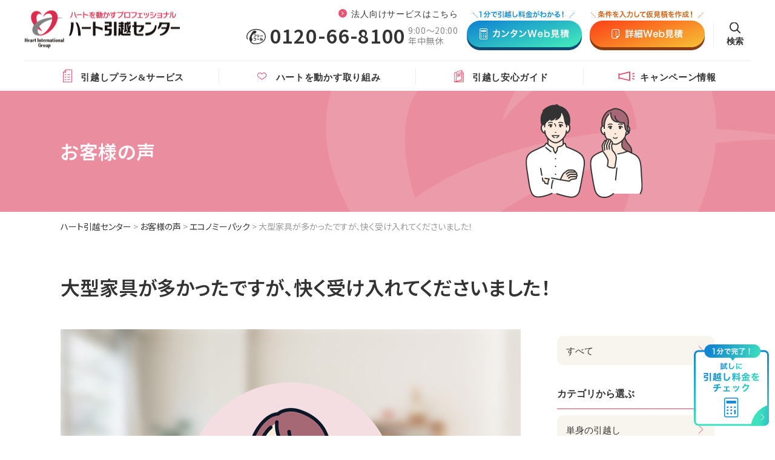

--- FILE ---
content_type: text/html; charset=UTF-8
request_url: https://www.hikkoshi8100.com/voice/v-economy/voce_11/
body_size: 45020
content:
<!DOCTYPE html>
<html lang="ja">
<head>
<meta name='robots' content='index, follow, max-image-preview:large, max-snippet:-1, max-video-preview:-1' />

	<!-- This site is optimized with the Yoast SEO Premium plugin v24.5 (Yoast SEO v24.5) - https://yoast.com/wordpress/plugins/seo/ -->
	<title>大型家具が多かったですが、快く受け入れてくださいました！ | お客様の声 | ハート引越センター</title>
	<meta name="description" content="ハート引越センター、お客様の声を掲載しているページです。当社はパックやオプションサービスが充実。安心安全な引越しをサポートします。" />
	<link rel="canonical" href="https://www.hikkoshi8100.com/voice/v-economy/voce_11/" />
	<meta property="og:locale" content="ja_JP" />
	<meta property="og:type" content="article" />
	<meta property="og:title" content="大型家具が多かったですが、快く受け入れてくださいました！ | お客様の声 | ハート引越センター" />
	<meta property="og:description" content="ハート引越センター、お客様の声を掲載しているページです。当社はパックやオプションサービスが充実。安心安全な引越しをサポートします。" />
	<meta property="og:url" content="https://www.hikkoshi8100.com/voice/v-economy/voce_11/" />
	<meta property="og:site_name" content="ハート引越センター" />
	<meta property="article:modified_time" content="2023-12-05T12:53:02+00:00" />
	<meta property="og:image" content="https://www.hikkoshi8100.com/wp-content/uploads/2023/11/woman1.jpg" />
	<meta property="og:image:width" content="760" />
	<meta property="og:image:height" content="507" />
	<meta property="og:image:type" content="image/jpeg" />
	<meta name="twitter:card" content="summary_large_image" />
	<script type="application/ld+json" class="yoast-schema-graph">{"@context":"https://schema.org","@graph":[{"@type":"WebPage","@id":"https://www.hikkoshi8100.com/voice/v-economy/voce_11/","url":"https://www.hikkoshi8100.com/voice/v-economy/voce_11/","name":"大型家具が多かったですが、快く受け入れてくださいました！ | お客様の声 | ハート引越センター","isPartOf":{"@id":"https://www.hikkoshi8100.com/#website"},"primaryImageOfPage":{"@id":"https://www.hikkoshi8100.com/voice/v-economy/voce_11/#primaryimage"},"image":{"@id":"https://www.hikkoshi8100.com/voice/v-economy/voce_11/#primaryimage"},"thumbnailUrl":"https://www.hikkoshi8100.com/wp-content/uploads/2023/11/woman1.jpg","datePublished":"2023-11-13T15:08:00+00:00","dateModified":"2023-12-05T12:53:02+00:00","description":"ハート引越センター、お客様の声を掲載しているページです。当社はパックやオプションサービスが充実。安心安全な引越しをサポートします。","breadcrumb":{"@id":"https://www.hikkoshi8100.com/voice/v-economy/voce_11/#breadcrumb"},"inLanguage":"ja","potentialAction":[{"@type":"ReadAction","target":["https://www.hikkoshi8100.com/voice/v-economy/voce_11/"]}]},{"@type":"ImageObject","inLanguage":"ja","@id":"https://www.hikkoshi8100.com/voice/v-economy/voce_11/#primaryimage","url":"https://www.hikkoshi8100.com/wp-content/uploads/2023/11/woman1.jpg","contentUrl":"https://www.hikkoshi8100.com/wp-content/uploads/2023/11/woman1.jpg","width":760,"height":507},{"@type":"BreadcrumbList","@id":"https://www.hikkoshi8100.com/voice/v-economy/voce_11/#breadcrumb","itemListElement":[{"@type":"ListItem","position":1,"name":"ハート引越センター","item":"https://www.hikkoshi8100.com/"},{"@type":"ListItem","position":2,"name":"お客様の声","item":"https://www.hikkoshi8100.com/voice/"},{"@type":"ListItem","position":3,"name":"エコノミーパック","item":"https://www.hikkoshi8100.com/voice/v-economy/"},{"@type":"ListItem","position":4,"name":"大型家具が多かったですが、快く受け入れてくださいました！"}]},{"@type":"WebSite","@id":"https://www.hikkoshi8100.com/#website","url":"https://www.hikkoshi8100.com/","name":"ハート引越センター","description":"自分でやる場合も、全部お任せの場合も、ハートなら安心！リーズナブルで安全なお引越し。","publisher":{"@id":"https://www.hikkoshi8100.com/#organization"},"potentialAction":[{"@type":"SearchAction","target":{"@type":"EntryPoint","urlTemplate":"https://www.hikkoshi8100.com/?s={search_term_string}"},"query-input":{"@type":"PropertyValueSpecification","valueRequired":true,"valueName":"search_term_string"}}],"inLanguage":"ja"},{"@type":"Organization","@id":"https://www.hikkoshi8100.com/#organization","name":"株式会社ハート引越センター","url":"https://www.hikkoshi8100.com/","logo":{"@type":"ImageObject","inLanguage":"ja","@id":"https://www.hikkoshi8100.com/#/schema/logo/image/","url":"https://www.hikkoshi8100.com/wp-content/uploads/2023/12/effort011.png","contentUrl":"https://www.hikkoshi8100.com/wp-content/uploads/2023/12/effort011.png","width":520,"height":233,"caption":"株式会社ハート引越センター"},"image":{"@id":"https://www.hikkoshi8100.com/#/schema/logo/image/"}}]}</script>
	<!-- / Yoast SEO Premium plugin. -->


<script>
window._wpemojiSettings = {"baseUrl":"https:\/\/s.w.org\/images\/core\/emoji\/15.0.3\/72x72\/","ext":".png","svgUrl":"https:\/\/s.w.org\/images\/core\/emoji\/15.0.3\/svg\/","svgExt":".svg","source":{"concatemoji":"https:\/\/www.hikkoshi8100.com\/wp-includes\/js\/wp-emoji-release.min.js?ver=6.5.7"}};
/*! This file is auto-generated */
!function(i,n){var o,s,e;function c(e){try{var t={supportTests:e,timestamp:(new Date).valueOf()};sessionStorage.setItem(o,JSON.stringify(t))}catch(e){}}function p(e,t,n){e.clearRect(0,0,e.canvas.width,e.canvas.height),e.fillText(t,0,0);var t=new Uint32Array(e.getImageData(0,0,e.canvas.width,e.canvas.height).data),r=(e.clearRect(0,0,e.canvas.width,e.canvas.height),e.fillText(n,0,0),new Uint32Array(e.getImageData(0,0,e.canvas.width,e.canvas.height).data));return t.every(function(e,t){return e===r[t]})}function u(e,t,n){switch(t){case"flag":return n(e,"\ud83c\udff3\ufe0f\u200d\u26a7\ufe0f","\ud83c\udff3\ufe0f\u200b\u26a7\ufe0f")?!1:!n(e,"\ud83c\uddfa\ud83c\uddf3","\ud83c\uddfa\u200b\ud83c\uddf3")&&!n(e,"\ud83c\udff4\udb40\udc67\udb40\udc62\udb40\udc65\udb40\udc6e\udb40\udc67\udb40\udc7f","\ud83c\udff4\u200b\udb40\udc67\u200b\udb40\udc62\u200b\udb40\udc65\u200b\udb40\udc6e\u200b\udb40\udc67\u200b\udb40\udc7f");case"emoji":return!n(e,"\ud83d\udc26\u200d\u2b1b","\ud83d\udc26\u200b\u2b1b")}return!1}function f(e,t,n){var r="undefined"!=typeof WorkerGlobalScope&&self instanceof WorkerGlobalScope?new OffscreenCanvas(300,150):i.createElement("canvas"),a=r.getContext("2d",{willReadFrequently:!0}),o=(a.textBaseline="top",a.font="600 32px Arial",{});return e.forEach(function(e){o[e]=t(a,e,n)}),o}function t(e){var t=i.createElement("script");t.src=e,t.defer=!0,i.head.appendChild(t)}"undefined"!=typeof Promise&&(o="wpEmojiSettingsSupports",s=["flag","emoji"],n.supports={everything:!0,everythingExceptFlag:!0},e=new Promise(function(e){i.addEventListener("DOMContentLoaded",e,{once:!0})}),new Promise(function(t){var n=function(){try{var e=JSON.parse(sessionStorage.getItem(o));if("object"==typeof e&&"number"==typeof e.timestamp&&(new Date).valueOf()<e.timestamp+604800&&"object"==typeof e.supportTests)return e.supportTests}catch(e){}return null}();if(!n){if("undefined"!=typeof Worker&&"undefined"!=typeof OffscreenCanvas&&"undefined"!=typeof URL&&URL.createObjectURL&&"undefined"!=typeof Blob)try{var e="postMessage("+f.toString()+"("+[JSON.stringify(s),u.toString(),p.toString()].join(",")+"));",r=new Blob([e],{type:"text/javascript"}),a=new Worker(URL.createObjectURL(r),{name:"wpTestEmojiSupports"});return void(a.onmessage=function(e){c(n=e.data),a.terminate(),t(n)})}catch(e){}c(n=f(s,u,p))}t(n)}).then(function(e){for(var t in e)n.supports[t]=e[t],n.supports.everything=n.supports.everything&&n.supports[t],"flag"!==t&&(n.supports.everythingExceptFlag=n.supports.everythingExceptFlag&&n.supports[t]);n.supports.everythingExceptFlag=n.supports.everythingExceptFlag&&!n.supports.flag,n.DOMReady=!1,n.readyCallback=function(){n.DOMReady=!0}}).then(function(){return e}).then(function(){var e;n.supports.everything||(n.readyCallback(),(e=n.source||{}).concatemoji?t(e.concatemoji):e.wpemoji&&e.twemoji&&(t(e.twemoji),t(e.wpemoji)))}))}((window,document),window._wpemojiSettings);
</script>
<style id='wp-emoji-styles-inline-css'>

	img.wp-smiley, img.emoji {
		display: inline !important;
		border: none !important;
		box-shadow: none !important;
		height: 1em !important;
		width: 1em !important;
		margin: 0 0.07em !important;
		vertical-align: -0.1em !important;
		background: none !important;
		padding: 0 !important;
	}
</style>
<link rel='stylesheet' id='wp-block-library-css' href='https://www.hikkoshi8100.com/wp-includes/css/dist/block-library/style.min.css?ver=6.5.7' media='all' />
<style id='classic-theme-styles-inline-css'>
/*! This file is auto-generated */
.wp-block-button__link{color:#fff;background-color:#32373c;border-radius:9999px;box-shadow:none;text-decoration:none;padding:calc(.667em + 2px) calc(1.333em + 2px);font-size:1.125em}.wp-block-file__button{background:#32373c;color:#fff;text-decoration:none}
</style>
<style id='global-styles-inline-css'>
body{--wp--preset--color--black: #000000;--wp--preset--color--cyan-bluish-gray: #abb8c3;--wp--preset--color--white: #ffffff;--wp--preset--color--pale-pink: #f78da7;--wp--preset--color--vivid-red: #cf2e2e;--wp--preset--color--luminous-vivid-orange: #ff6900;--wp--preset--color--luminous-vivid-amber: #fcb900;--wp--preset--color--light-green-cyan: #7bdcb5;--wp--preset--color--vivid-green-cyan: #00d084;--wp--preset--color--pale-cyan-blue: #8ed1fc;--wp--preset--color--vivid-cyan-blue: #0693e3;--wp--preset--color--vivid-purple: #9b51e0;--wp--preset--gradient--vivid-cyan-blue-to-vivid-purple: linear-gradient(135deg,rgba(6,147,227,1) 0%,rgb(155,81,224) 100%);--wp--preset--gradient--light-green-cyan-to-vivid-green-cyan: linear-gradient(135deg,rgb(122,220,180) 0%,rgb(0,208,130) 100%);--wp--preset--gradient--luminous-vivid-amber-to-luminous-vivid-orange: linear-gradient(135deg,rgba(252,185,0,1) 0%,rgba(255,105,0,1) 100%);--wp--preset--gradient--luminous-vivid-orange-to-vivid-red: linear-gradient(135deg,rgba(255,105,0,1) 0%,rgb(207,46,46) 100%);--wp--preset--gradient--very-light-gray-to-cyan-bluish-gray: linear-gradient(135deg,rgb(238,238,238) 0%,rgb(169,184,195) 100%);--wp--preset--gradient--cool-to-warm-spectrum: linear-gradient(135deg,rgb(74,234,220) 0%,rgb(151,120,209) 20%,rgb(207,42,186) 40%,rgb(238,44,130) 60%,rgb(251,105,98) 80%,rgb(254,248,76) 100%);--wp--preset--gradient--blush-light-purple: linear-gradient(135deg,rgb(255,206,236) 0%,rgb(152,150,240) 100%);--wp--preset--gradient--blush-bordeaux: linear-gradient(135deg,rgb(254,205,165) 0%,rgb(254,45,45) 50%,rgb(107,0,62) 100%);--wp--preset--gradient--luminous-dusk: linear-gradient(135deg,rgb(255,203,112) 0%,rgb(199,81,192) 50%,rgb(65,88,208) 100%);--wp--preset--gradient--pale-ocean: linear-gradient(135deg,rgb(255,245,203) 0%,rgb(182,227,212) 50%,rgb(51,167,181) 100%);--wp--preset--gradient--electric-grass: linear-gradient(135deg,rgb(202,248,128) 0%,rgb(113,206,126) 100%);--wp--preset--gradient--midnight: linear-gradient(135deg,rgb(2,3,129) 0%,rgb(40,116,252) 100%);--wp--preset--font-size--small: 13px;--wp--preset--font-size--medium: 20px;--wp--preset--font-size--large: 36px;--wp--preset--font-size--x-large: 42px;--wp--preset--spacing--20: 0.44rem;--wp--preset--spacing--30: 0.67rem;--wp--preset--spacing--40: 1rem;--wp--preset--spacing--50: 1.5rem;--wp--preset--spacing--60: 2.25rem;--wp--preset--spacing--70: 3.38rem;--wp--preset--spacing--80: 5.06rem;--wp--preset--shadow--natural: 6px 6px 9px rgba(0, 0, 0, 0.2);--wp--preset--shadow--deep: 12px 12px 50px rgba(0, 0, 0, 0.4);--wp--preset--shadow--sharp: 6px 6px 0px rgba(0, 0, 0, 0.2);--wp--preset--shadow--outlined: 6px 6px 0px -3px rgba(255, 255, 255, 1), 6px 6px rgba(0, 0, 0, 1);--wp--preset--shadow--crisp: 6px 6px 0px rgba(0, 0, 0, 1);}:where(.is-layout-flex){gap: 0.5em;}:where(.is-layout-grid){gap: 0.5em;}body .is-layout-flex{display: flex;}body .is-layout-flex{flex-wrap: wrap;align-items: center;}body .is-layout-flex > *{margin: 0;}body .is-layout-grid{display: grid;}body .is-layout-grid > *{margin: 0;}:where(.wp-block-columns.is-layout-flex){gap: 2em;}:where(.wp-block-columns.is-layout-grid){gap: 2em;}:where(.wp-block-post-template.is-layout-flex){gap: 1.25em;}:where(.wp-block-post-template.is-layout-grid){gap: 1.25em;}.has-black-color{color: var(--wp--preset--color--black) !important;}.has-cyan-bluish-gray-color{color: var(--wp--preset--color--cyan-bluish-gray) !important;}.has-white-color{color: var(--wp--preset--color--white) !important;}.has-pale-pink-color{color: var(--wp--preset--color--pale-pink) !important;}.has-vivid-red-color{color: var(--wp--preset--color--vivid-red) !important;}.has-luminous-vivid-orange-color{color: var(--wp--preset--color--luminous-vivid-orange) !important;}.has-luminous-vivid-amber-color{color: var(--wp--preset--color--luminous-vivid-amber) !important;}.has-light-green-cyan-color{color: var(--wp--preset--color--light-green-cyan) !important;}.has-vivid-green-cyan-color{color: var(--wp--preset--color--vivid-green-cyan) !important;}.has-pale-cyan-blue-color{color: var(--wp--preset--color--pale-cyan-blue) !important;}.has-vivid-cyan-blue-color{color: var(--wp--preset--color--vivid-cyan-blue) !important;}.has-vivid-purple-color{color: var(--wp--preset--color--vivid-purple) !important;}.has-black-background-color{background-color: var(--wp--preset--color--black) !important;}.has-cyan-bluish-gray-background-color{background-color: var(--wp--preset--color--cyan-bluish-gray) !important;}.has-white-background-color{background-color: var(--wp--preset--color--white) !important;}.has-pale-pink-background-color{background-color: var(--wp--preset--color--pale-pink) !important;}.has-vivid-red-background-color{background-color: var(--wp--preset--color--vivid-red) !important;}.has-luminous-vivid-orange-background-color{background-color: var(--wp--preset--color--luminous-vivid-orange) !important;}.has-luminous-vivid-amber-background-color{background-color: var(--wp--preset--color--luminous-vivid-amber) !important;}.has-light-green-cyan-background-color{background-color: var(--wp--preset--color--light-green-cyan) !important;}.has-vivid-green-cyan-background-color{background-color: var(--wp--preset--color--vivid-green-cyan) !important;}.has-pale-cyan-blue-background-color{background-color: var(--wp--preset--color--pale-cyan-blue) !important;}.has-vivid-cyan-blue-background-color{background-color: var(--wp--preset--color--vivid-cyan-blue) !important;}.has-vivid-purple-background-color{background-color: var(--wp--preset--color--vivid-purple) !important;}.has-black-border-color{border-color: var(--wp--preset--color--black) !important;}.has-cyan-bluish-gray-border-color{border-color: var(--wp--preset--color--cyan-bluish-gray) !important;}.has-white-border-color{border-color: var(--wp--preset--color--white) !important;}.has-pale-pink-border-color{border-color: var(--wp--preset--color--pale-pink) !important;}.has-vivid-red-border-color{border-color: var(--wp--preset--color--vivid-red) !important;}.has-luminous-vivid-orange-border-color{border-color: var(--wp--preset--color--luminous-vivid-orange) !important;}.has-luminous-vivid-amber-border-color{border-color: var(--wp--preset--color--luminous-vivid-amber) !important;}.has-light-green-cyan-border-color{border-color: var(--wp--preset--color--light-green-cyan) !important;}.has-vivid-green-cyan-border-color{border-color: var(--wp--preset--color--vivid-green-cyan) !important;}.has-pale-cyan-blue-border-color{border-color: var(--wp--preset--color--pale-cyan-blue) !important;}.has-vivid-cyan-blue-border-color{border-color: var(--wp--preset--color--vivid-cyan-blue) !important;}.has-vivid-purple-border-color{border-color: var(--wp--preset--color--vivid-purple) !important;}.has-vivid-cyan-blue-to-vivid-purple-gradient-background{background: var(--wp--preset--gradient--vivid-cyan-blue-to-vivid-purple) !important;}.has-light-green-cyan-to-vivid-green-cyan-gradient-background{background: var(--wp--preset--gradient--light-green-cyan-to-vivid-green-cyan) !important;}.has-luminous-vivid-amber-to-luminous-vivid-orange-gradient-background{background: var(--wp--preset--gradient--luminous-vivid-amber-to-luminous-vivid-orange) !important;}.has-luminous-vivid-orange-to-vivid-red-gradient-background{background: var(--wp--preset--gradient--luminous-vivid-orange-to-vivid-red) !important;}.has-very-light-gray-to-cyan-bluish-gray-gradient-background{background: var(--wp--preset--gradient--very-light-gray-to-cyan-bluish-gray) !important;}.has-cool-to-warm-spectrum-gradient-background{background: var(--wp--preset--gradient--cool-to-warm-spectrum) !important;}.has-blush-light-purple-gradient-background{background: var(--wp--preset--gradient--blush-light-purple) !important;}.has-blush-bordeaux-gradient-background{background: var(--wp--preset--gradient--blush-bordeaux) !important;}.has-luminous-dusk-gradient-background{background: var(--wp--preset--gradient--luminous-dusk) !important;}.has-pale-ocean-gradient-background{background: var(--wp--preset--gradient--pale-ocean) !important;}.has-electric-grass-gradient-background{background: var(--wp--preset--gradient--electric-grass) !important;}.has-midnight-gradient-background{background: var(--wp--preset--gradient--midnight) !important;}.has-small-font-size{font-size: var(--wp--preset--font-size--small) !important;}.has-medium-font-size{font-size: var(--wp--preset--font-size--medium) !important;}.has-large-font-size{font-size: var(--wp--preset--font-size--large) !important;}.has-x-large-font-size{font-size: var(--wp--preset--font-size--x-large) !important;}
.wp-block-navigation a:where(:not(.wp-element-button)){color: inherit;}
:where(.wp-block-post-template.is-layout-flex){gap: 1.25em;}:where(.wp-block-post-template.is-layout-grid){gap: 1.25em;}
:where(.wp-block-columns.is-layout-flex){gap: 2em;}:where(.wp-block-columns.is-layout-grid){gap: 2em;}
.wp-block-pullquote{font-size: 1.5em;line-height: 1.6;}
</style>
<link rel='stylesheet' id='contact-form-7-css' href='https://www.hikkoshi8100.com/wp-content/plugins/contact-form-7/includes/css/styles.css?ver=5.9.8' media='all' />
<link rel='stylesheet' id='cf7msm_styles-css' href='https://www.hikkoshi8100.com/wp-content/plugins/contact-form-7-multi-step-module-premium/resources/cf7msm.css?ver=4.5' media='all' />
<script src="https://www.hikkoshi8100.com/libs/jquery-3.7.0.min.js?ver=3.7.0" id="jquery-js"></script>
<link rel="https://api.w.org/" href="https://www.hikkoshi8100.com/wp-json/" /><link rel="alternate" type="application/json+oembed" href="https://www.hikkoshi8100.com/wp-json/oembed/1.0/embed?url=https%3A%2F%2Fwww.hikkoshi8100.com%2Fvoice%2Fv-economy%2Fvoce_11%2F" />
<link rel="alternate" type="text/xml+oembed" href="https://www.hikkoshi8100.com/wp-json/oembed/1.0/embed?url=https%3A%2F%2Fwww.hikkoshi8100.com%2Fvoice%2Fv-economy%2Fvoce_11%2F&#038;format=xml" />
	<meta charset="utf-8" />
	<meta http-equiv="Content-Style-Type" content="text/javascript" />
	<meta http-equiv="Content-Style-Type" content="text/css" />
	<meta http-equiv="x-ua-compatible" content="ie=edge" />
	<meta name="viewport" content="width=device-width" />
	<meta name="format-detection" content="telephone=no" />

	<!-- Google Tag Manager -->
	<script>(function(w,d,s,l,i){w[l]=w[l]||[];w[l].push({'gtm.start':
	new Date().getTime(),event:'gtm.js'});var f=d.getElementsByTagName(s)[0],
	j=d.createElement(s),dl=l!='dataLayer'?'&l='+l:'';j.async=true;j.src=
	'https://www.googletagmanager.com/gtm.js?id='+i+dl;f.parentNode.insertBefore(j,f);
	})(window,document,'script','dataLayer','GTM-5L2RTH5D');</script>
	<!-- End Google Tag Manager -->

	<link rel="stylesheet" type="text/css" href="/libs/slick/slick.css" media="screen" />
	<link rel="stylesheet" type="text/css" href="/libs/slick/slick-theme.css" media="screen" />
	<link rel="stylesheet" type="text/css" media="all" href="/css/_reset.css" />
	<link rel="stylesheet" type="text/css" media="all" href="/css/_frame.css" />
	<link rel="stylesheet" type="text/css" media="all" href="/css/_shared.css" />
	<link rel="stylesheet" type="text/css" media="all" href="https://www.hikkoshi8100.com/wp-content/themes/hikkoshi8100/style.css" />

	<!--<script type="text/javascript" src="/libs/jquery-3.7.0.min.js"></script>-->
	<script type="text/javascript" src="/libs/slick/slick.min.js"></script>
	<script type="text/javascript" src="/libs/_util.js"></script>
	<script type="text/javascript" src="/libs/_shared.js"></script>

	
	<link rel="stylesheet" type="text/css" media="all" href="/css/voice.css" />
	<script type="text/javascript" src="/libs/voice.js"></script>

	<link rel="stylesheet" href="/css/news.css">
	<link rel="stylesheet" href="https://www.hikkoshi8100.com/wp-content/themes/hikkoshi8100/assets/libs/fancybox/jquery.fancybox.min.css">
	<link rel="stylesheet" href="https://cdnjs.cloudflare.com/ajax/libs/jqueryui/1.12.1/themes/base/jquery-ui.min.css">
	<link rel="stylesheet" href="/css/_component.css">
	
</head>
<body class="voice-template-default single single-voice postid-541">
<!-- Google Tag Manager (noscript) -->
<noscript><iframe src="https://www.googletagmanager.com/ns.html?id=GTM-5L2RTH5D"
height="0" width="0" style="display:none;visibility:hidden"></iframe></noscript>
<!-- End Google Tag Manager (noscript) -->
<header>
	<div id="headerInner">
		<a href="/" id="logoBtn">
			<img src="/images/logo_s.svg" width="258" height="64" alt="ハート引越しセンター" />
		</a>
		<div id="headerLink">
			<div id="headerInfo">
				<a href="/houjin/" class="icf-dotlink">法人向けサービスはこちら</a>
				<p class="telData">
					<strong>0120-66-8100</strong>
					<span><b class="bizhour">9:00〜20:00</b><br />年中無休</span>
				</p>
			</div>

			<a href="/easy/" class="round_easy"><img src="/images/brn_estimate01.svg" width="190" height="60" alt="カンタンWeb見積" /><span>カンタンWeb見積</span></a>
			<a href="/detail/" class="round_detail"><img src="/images/brn_estimate02.svg" width="190" height="60" alt="詳細Web見積" /><span>詳細Web見積</span></a>
			<a href="javaScript:void(0);" id="searchTgl" class="icf-serch"><span></span></a>
		</div>
	</div>

	<nav>
		<ul id="pcNavi">
			<li><a href="/plan/" class="icf-service"><span>引越しプラン&amp;サービス</span></a></li>
			<li><a href="/work/" class="icf-heart"><span>ハートを動かす取り組み</span></a></li>
			<li><a href="/guide/" class="icf-guide"><span>引越し安心ガイド</span></a></li>
			<li><a href="/campaign/" class="icf-campain"><span>キャンペーン情報</span></a></li>
		</ul>
		<div id="pcSearch" class="searchWind">
			  <form method="get" id="searchform" class="searchbox" action="https://www.hikkoshi8100.com">
    <!--<input type="hidden" value="voice" name="post_type" id="post_type" />-->
    <input  class="search-text" type="text" name="s" id="s" placeholder="Search" value="" />
    <!--<input type="submit" value="検索" class="search-text02">-->
    <button type="submit" class="search-btn"><span class="icf-serch"></span></button>
  </form>

		</div>

		<div id="spNavi">
			<div class="dualBtns">
				<a href="/easy/" class="icf-arrow">1分スピーディー<br /><span>カンタンWeb見積</span></a>
				<a href="/detail/" class="icf-arrow">条件入力で仮見積！<br /><span>詳細Web見積</span></a>
			</div>

			<div class="searchWind">
				  <form method="get" id="searchform" class="searchbox" action="https://www.hikkoshi8100.com">
    <!--<input type="hidden" value="voice" name="post_type" id="post_type" />-->
    <input  class="search-text" type="text" name="s" id="s" placeholder="Search" value="" />
    <!--<input type="submit" value="検索" class="search-text02">-->
    <button type="submit" class="search-btn"><span class="icf-serch"></span></button>
  </form>

			</div>

			<ul class="icf-spnav">
				<li><a href="/single/">単身の引越し</a></li>
				<li><a href="/family/">家族の引越し</a></li>
				<li><a href="/senior/">シニア世代も安心の引越し</a></li>

				<li class="hasChild">
					<a href="#" class="toggleBtn">引越しパック一覧</a>
					<ul>
						<li><a href="/plan/">引越しパック一覧</a></li>
						<li><a href="/plan/hikaku/">パック比較表</a></li>
						<li><a href="/plan/standard/">スタンダードパック</a></li>
						<li><a href="/plan/economy/">エコノミーパック</a></li>
						<li><a href="/plan/perfect/">パーフェクトパック</a></li>
						<li><a href="/plan/excellent/">エクセレントパック</a></li>
					</ul>
				</li>

				<li class="hasChild">
					<a href="#" class="toggleBtn">ハートを動かすサービス</a>
					<ul>
						<li><a href="/service/">ハートを動かすサービス</a></li>
						<li><a href="/service/basic/">基本サービス</a></li>
						<li><a href="/service/option/">オプションサービス</a>
							<ul>
								<li><a href="/service/option/electrical/">電気工事</a></li>
								<li><a href="/service/option/cleaning/">ハウスクリーニング</a></li>
								<li><a href="/service/option/car/">マイカー輸送</a></li>
								<li><a href="/service/option/pet/">ペット輸送</a></li>
								<li><a href="/service/option/piano/">ピアノ輸送</a></li>
							</ul>
						</li>
						<li><a href="/service/internet/">すぐに使えるインターネット<br class="noSP" />開設サービス</a></li>
						<li><a href="/service/mall/">新生活向け家具雑貨の販売<br />「HEARTFULL MALL」</a></li>
						<li><a href="/service/point/ ">お得なポイントサービス</a></li>
					</ul>
				</li>

				<li class="hasChild">
					<a href="#" class="toggleBtn">ハートを動かす取り組み</a>
					<ul>
						<li><a href="/work/">ハートを動かす取り組み</a></li>
						<li><a href="/work/customer/">お客様満足度向上</a></li>
						<li><a href="/work/quality/">品質向上・補償制度</a></li>
						<li><a href="/work/safety/">安全への取り組み</a></li>
						<li><a href="/work/office/">全国展開の営業所</a></li>
					</ul>
				</li>

				<li><a href="/voice/">お客様の声</a></li>

				<li class="hasChild">
					<a href="#" class="toggleBtn">引越し安心ガイド</a>
					<ul>
						<li><a href="/guide/">引越し安心ガイド</a></li>
						<li><a href="/guide/manual/">初めての引越しマニュアル</a></li>
						<li><a href="/guide/movie/">動画でわかる引越しのコツ</a></li>
						<li><a href="/guide/list/">引越しやることリスト</a></li>
						<li><a href="/guide/flow/">引越し当日の流れ</a></li>
					</ul>
				</li>

				<li><a href="/question/">よくあるご質問</a></li>
				<li><a href="/easy/">カンタンWeb見積</a></li>
				<li><a href="/detail/">詳細Web見積</a></li>

				<li class="hasChild">
					<a href="#" class="toggleBtn">法人向け引越しサービス</a>
					<ul>
						<li><a href="/houjin/">法人向け引越しサービス</a></li>
						<li><a href="/houjin/office_move/">オフィス・事務所の移転</a></li>
						<li><a href="/houjin/senior/">シニア施設向け引越しサポート</a></li>
						<li><a href="/houjin/employee/">転勤業務サポートシステム【Hi-WAY】</a></li>
						<li><a href="/houjin/isseinyukyo/">マンションの一斉入居</a></li>
						<li><a href="/office/">オフィス・事務所の移転見積依頼</a></li>
						<li><a href="/houjin/c_contact/">法人お問い合わせ</a></li>
					</ul>
				</li>

				<li><a href="/campaign/">実施中キャンペーン一覧</a></li>
				<li><a href="/news/">お知らせ</a></li>
				<li><a href="/aboutus/">会社案内</a></li>
			</ul>

			<section>
				<p>お電話はこちらから</p>
				<a href="tel:0120-66-8100"><div class="telData">
					<strong>0120-66-8100</strong>
					<span><b class="bizhour">9:00〜20:00</b> 年中無休</span>
				</div></a>
			</section>

			<p class="alCenter">
				<a href="javaScript:void(0);" class="icf-close">
					<span>閉じる</span>
				</a>
			</p>
		</div>
	</nav>

	<a href="javaScript:void(0);" id="spNaviBtn">
		<span></span>
		<span></span>
		<span></span>
	</a>
</header>


<div id="contentBody">

			<div id="pageTtl" class="voice">
		<div class="innerFrame">
			<div id="ttlCut"><img src="/images/title_cut/voice.png" width="270" height="180" alt="" /></div>
			<h1>お客様の声</h1>
		</div>
	</div>
	
				<div id="breadcrumb" class="innerFrame">
			
			<ul><li><span><span><a href="https://www.hikkoshi8100.com/">ハート引越センター</a></span> &gt; <span><a href="https://www.hikkoshi8100.com/voice/">お客様の声</a></span> &gt; <span><a href="https://www.hikkoshi8100.com/voice/v-economy/">エコノミーパック</a></span> &gt; <span class="breadcrumb_last" aria-current="page">大型家具が多かったですが、快く受け入れてくださいました！</span></span></li></ul>			</div>
		

	<div id="vcDetail">
		<div class="innerFrame">
			<div class="l-column l-single">

				<div id="vcContentFrame">
										<h2>大型家具が多かったですが、快く受け入れてくださいました！</h2>
					<div id="voiceContentBody" class="vdContent">
						<div id="catchImg">
							<img width="760" height="507" src="https://www.hikkoshi8100.com/wp-content/uploads/2023/11/woman1.jpg" class="attachment-760x507 size-760x507 wp-post-image" alt="" decoding="async" fetchpriority="high" srcset="https://www.hikkoshi8100.com/wp-content/uploads/2023/11/woman1.jpg 760w, https://www.hikkoshi8100.com/wp-content/uploads/2023/11/woman1-750x500.jpg 750w" sizes="(max-width: 760px) 100vw, 760px" />						</div>

						<ul id="customerInfo">
															<li><strong>年齢</strong><span>30代</span></li>
																						<li><strong>世帯</strong><span>家族</span></li>
																						<li><strong>性別</strong><span>女性</span></li>
														<li><strong>地域</strong><span>近畿</span></li>
						</ul>

						<p id="introTxt">
							マットレスや電動自転車など大型家具が多かったのですが、とてもお安くかつ残りの家財も料金内で快く受け入れて下さり本当に助かりました。当日のスタッフさんも道幅が狭い搬入先でとても苦労されたはずなのに終始親切でスムーズに運んで頂き、頼んで良かったと心から思いました。今度引越しがあった際にはまた依頼させていただきます。本当にありがとうございました。						</p>

						<!--コンポーネット配置エリア-->
						<div id="infoBlock" class="l-content">
							<div class="single__body">
																<ul class="singlePager">
									<li class="singlePager__item -left"><a class="singlePager__anc" href="https://www.hikkoshi8100.com/voice/v-standard/voce_10/" rel="prev">前へ</a></li>
									<li class="singlePager__item -center"><a class="singlePager__anc" href="https://www.hikkoshi8100.com/voice/v-economy/">一覧</a></li>
									<li class="singlePager__item -right"><a class="singlePager__anc" href="https://www.hikkoshi8100.com/voice/v-standard/voce_12/" rel="next">次へ</a></li>
								</ul>
							</div>
						</div>

				</div>
				
				<div id="floatNav" class="icf-tri">
								<div id="sideNav">

				<div id="ctglist">
															<div class="navBody">
						<dl>
							<dd><a href="/voice/"><span>すべて</span></a></dd>
							<dt>カテゴリから選ぶ</dt>
							<dd>
								<a class="" href="/voice/v-single"><span>単身の引越し</span></a><a class="" href="/voice/v-family"><span>家族の引越し</span></a><a class="" href="/voice/v-senior"><span>シニア世代の引越し</span></a><a class="" href="/voice/v-standard"><span>スタンダードパック</span></a><a class="" href="/voice/v-economy"><span>エコノミーパック</span></a><a class="" href="/voice/v-perfect"><span>パーフェクトパック</span></a><a class="" href="/voice/v-excellent"><span>エクセレントパック</span></a>							</dd>

														<dt>エリアから選ぶ</dt>
							<dd>
								<a class="" href="https://www.hikkoshi8100.com/voice/voice_area/hokkaido/"><span>北海道</span></a><a class="" href="https://www.hikkoshi8100.com/voice/voice_area/tohoku/"><span>東北</span></a><a class="" href="https://www.hikkoshi8100.com/voice/voice_area/kanto/"><span>関東</span></a><a class="" href="https://www.hikkoshi8100.com/voice/voice_area/hokuriku_koshinetsu/"><span>北陸<i>・</i>甲信越</span></a><a class="" href="https://www.hikkoshi8100.com/voice/voice_area/tokai/"><span>東海</span></a><a class="" href="https://www.hikkoshi8100.com/voice/voice_area/kinki/"><span>近畿</span></a><a class="" href="https://www.hikkoshi8100.com/voice/voice_area/tyugoku/"><span>中国</span></a><a class="" href="https://www.hikkoshi8100.com/voice/voice_area/shikoku/"><span>四国</span></a><a class="" href="https://www.hikkoshi8100.com/voice/voice_area/kyusyu_okinawa/"><span>九州<i>・</i>沖縄</span></a>							</dd>
													</dl>
						<a href="/voice/" class="icf-ovalBtn"><span>すべての記事一覧</span></a>
					</div>
				</div>

			</div>

				</div>

			</div>

		</div>
	</div>

 </div><!--/#contentBody-->

<div id="addSlyde">
	<ul>
			<li><a href="https://www.hikkoshi8100.com/news/campaign/civicforce/" target=""><img src="https://www.hikkoshi8100.com/wp-content/uploads/2023/12/civic.png" width="255" height="80" alt="採用情報" /></a></li>
				<li><a href="https://www.hikkoshi8100.com/service/point/" target=""><img src="https://www.hikkoshi8100.com/wp-content/uploads/2023/12/bnr_01.png" width="255" height="80" alt="お得なポイントサービス" /></a></li>
				<li><a href="https://hikoma.jp/heart-intl" target="_blank"><img src="https://www.hikkoshi8100.com/wp-content/uploads/2025/02/saiyo_new.png" width="255" height="80" alt="採用情報" /></a></li>
			</ul>
</div>

<footer>
	<div class="innerFrame">

		<div id="siteLink">
			<section>
				<ul class="icf-ftlinks">
					<li><a href="/single/">単身の引越し</a></li>
					<li><a href="/family/">家族の引越し</a></li>
					<li><a href="/senior/">シニア世代も安心の引越し</a></li>
					<li class="hasChild">
						<a href="/plan/" class="toggleBtn">引越しパック一覧</a>
						<ul>
							<li><a href="/plan/">引越しパック一覧</a></li>
							<li><a href="/plan/hikaku/">パック比較表</a></li>
							<li><a href="/plan/standard/">スタンダードパック</a></li>
							<li><a href="/plan/economy/">エコノミーパック</a></li>
							<li><a href="/plan/perfect/">パーフェクトパック</a></li>
							<li><a href="/plan/excellent/">エクセレントパック</a></li>
						</ul>
					</li>
				</ul>
			</section>

			<section>
				<ul class="icf-ftlinks">
					<li class="hasChild">
						<a href="/service/" class="toggleBtn">ハートを動かすサービス</a>
						<ul>
							<li><a href="/service/">ハートを動かすサービス</a></li>
							<li><a href="/service/basic/">基本サービス</a></li>
							<li><a href="/service/option/">オプションサービス</a>
								<ul>
									<li><a href="/service/option/electrical/">電気工事</a></li>
									<li><a href="/service/option/cleaning/">ハウスクリーニング</a></li>
									<li><a href="/service/option/car/">マイカー輸送</a></li>
									<li><a href="/service/option/pet/">ペット輸送</a></li>
									<li><a href="/service/option/piano/">ピアノ輸送</a></li>
								</ul>
							</li>
							<li><a href="/service/internet/">すぐに使えるインターネット<br class="noSP" />開設サービス</a></li>
							<li><a href="/service/mall/">新生活向け家具雑貨の販売<br />「HEARTFULL MALL」</a></li>
							<li><a href="/service/point/">お得なポイントサービス</a></li>
						</ul>
					</li>
				</ul>
			</section>

			<section>
				<ul class="icf-ftlinks">
					<li class="hasChild">
						<a href="/work/" class="toggleBtn">ハートを動かす取り組み</a>
						<ul>
							<li><a href="/work/">ハートを動かす取り組み</a></li>
							<li><a href="/work/customer/">お客様満足度向上</a></li>
							<li><a href="/work/quality/">品質向上・補償制度</a></li>
							<li><a href="/work/safety/">安全への取り組み</a></li>
							<li><a href="/work/office/">全国展開の営業所</a></li>
						</ul>
					</li>
					<li><a href="/voice/">お客様の声</a></li>
					<li class="hasChild">
						<a href="/guide/" class="toggleBtn">引越し安心ガイド</a>
						<ul>
							<li><a href="/guide/">引越し安心ガイド</a></li>
							<li><a href="/guide/manual/">初めての引越しマニュアル</a></li>
							<li><a href="/guide/movie/">動画でわかる引越しのコツ</a></li>
							<li><a href="/guide/list/">引越しやることリスト</a></li>
							<li><a href="/guide/flow/">引越し当日の流れ</a></li>
						</ul>
					</li>
					<li><a href="/question/">よくあるご質問</a></li>
				</ul>
			</section>

			<section>
				<ul class="icf-ftlinks">
					<li><a href="/easy/">カンタンWeb見積</a></li>
					<li><a href="/detail/">詳細Web見積</a></li>
					<li class="hasChild">
						<a href="/houjin/" class="toggleBtn">法人向けサービス</a>
						<ul>
							<li><a href="/houjin/">法人向けサービス</a></li>
							<li><a href="/houjin/office_move/">オフィス・事務所の移転</a></li>
							<li><a href="/houjin/senior/">シニア施設への引越しサポート</a></li>
							<li><a href="/houjin/employee/">転勤業務サポートシステム【Hi-WAY】</a></li>
							<li><a href="/houjin/isseinyukyo/">マンションの一斉入居</a></li>
							<li><a href="/office/">オフィス・事務所の移転見積依頼</a></li>
							<li><a href="/houjin/c_contact/">法人お問い合わせ</a></li>
						</ul>
					</li>

					<li><a href="/campaign/">実施中キャンペーン一覧</a></li>
					<li><a href="/news/">お知らせ</a></li>
					<li><a href="/aboutus/">会社案内</a></li>
				</ul>
			</section>
		</div>

		<div id="ftData">
			<a href="/">
				<img src="/images/logo_s.svg" width="214" height="53" alt="ハート引越しセンター" />
			</a>
			<div id="callInfo">
				<picture>
					<source media="(max-width:768px)" srcset="/images/_sp/call_pop.svg 1x" />
					<source media="(min-width:769px)" srcset="/images/call_pop.svg 1x" />
					<img src="/images/call_pop.svg" width="155" height="40" alt="お電話はこちらから" />
				</picture>

				<a href="tel:0120-66-8100"><div class="telData">
					<strong>0120-66-8100</strong>
					<span><b class="bizhour">9:00〜20:00</b><br />年中無休</span>
				</div></a>

				<a href="http://privacymark.jp/" target="_blank" class="pmark"><img src="/images/10410078_200_JP.png" width="70" height="70" alt="プライバシーA410078(01)" /><span>プライバシーA410078(01)</span></a>
			</div>
			<a href="#top" class="icf-top"><span>PAGE TOP</span></a>
		</div>

		<div id="ftLink">
			<ul>
				<li><a href="/moving/">標準引越運送約款</a></li>
				<li><a href="/moving-terms/">引越しご利用規約</a></li>
				<li><a href="/site-terms/">サイト利用規約</a></li>
				<li><a href="/privacy/">プライバシーポリシー</a></li>
				<li><a href="/sitemap/">サイトマップ</a></li>
				<li><a href="/contact/">お問い合わせ</a></li>
				<li>
					<small>&copy; 2024 Heart Hikkoshi Center Co., Ltd.</small>
				</li>
			</ul>

		</div>
	</div>

	<div id="bottomLine">
		<div class="innerFrame">
			<dl>
				<dt><span>ハートインターナショナル グループ事業</span></dt>
				<dd>
					<ul class="icf-blank">
						<li><a href="http://www.heart-intl.co.jp/" target="_blank">ハート・インターナショナル</a></li>
						<li><a href="https://www.hikkoshi8100.com/" target="_blank">ハート引越センター</a></li>
						<li><a href="https://www.rakuten.co.jp/hikkoshi8100/" target="_blank">ハートフルモール</a></li>
						<li><a href="https://www.heart-mini.com/" target="_blank">ハートプランニング</a></li>
						<li><a href="https://www.hi-benri.com/" target="_blank">便利屋「ハイ！べんり」</a></li>
						<li><a href="https://www.hikkoshi-supporters.com/" target="_blank">ハートムービングサポート</a></li>
						<li><a href="https://www.heart-rental.com/" target="_blank">ハートレンタルサービス</a></li>
					</ul>
				</dd>
			</dl>
		</div>
	</div>
</footer>

<div id="ovrframe">
	<ul>
		<li><a href="/easy/" class="round_easy"><img src="/images/_sp/brn_estimate01.svg" width="190" height="64" alt="カンタン見積" /><span>カンタン見積</span></a></li>
		<li><a href="/detail/" class="round_detail"><img src="/images/_sp/brn_estimate02.svg" width="190" height="64" alt="Web見積" /><span>Web見積</span></a></li>
	</ul>
	<div id="telFrame">
		<a href="tel:0120-66-8100"><img src="/images/_sp/floatbnr02.png" srcset="/images/_sp/floatbnr02.png 1x, /images/_sp/floatbnr02_x2.png 2x" width="251" height="75" alt="お電話でも見積ができます 0120-66-8100" /></a>
	</div>
	<div id="floatBnr">
		<a href="/easy/"><img src="/images/floatbnr.png" srcset="/images/floatbnr.png 1x, /images/floatbnr_x2.png 2x" width="124" height="135" alt="1分で完了！試しに引っ越し料金をチェック" /></a>
		<a href="tel:0120-66-8100"><img src="/images/floatbnr02.png" srcset="/images/floatbnr02.png 1x, /images/floatbnr02_x2.png 2x" width="202" height="83" alt="お電話でも見積ができます 0120-66-8100" /></a>
	</div>
</div>
		<!--<script src="https://ajax.googleapis.com/ajax/libs/jquery/3.5.1/jquery.min.js"></script>-->
	<script src="https://www.hikkoshi8100.com/wp-content/themes/hikkoshi8100/assets/js/common.js"></script>
	<script src="https://www.hikkoshi8100.com/wp-content/themes/hikkoshi8100/assets/libs/fancybox/jquery.fancybox.min.js"></script>
	<!--<script src="https://www.hikkoshi8100.com/wp-content/themes/hikkoshi8100/assets/js/news-single.js"></script>-->
	

<script src="https://www.hikkoshi8100.com/wp-includes/js/dist/vendor/wp-polyfill-inert.min.js?ver=3.1.2" id="wp-polyfill-inert-js"></script>
<script src="https://www.hikkoshi8100.com/wp-includes/js/dist/vendor/regenerator-runtime.min.js?ver=0.14.0" id="regenerator-runtime-js"></script>
<script src="https://www.hikkoshi8100.com/wp-includes/js/dist/vendor/wp-polyfill.min.js?ver=3.15.0" id="wp-polyfill-js"></script>
<script src="https://www.hikkoshi8100.com/wp-includes/js/dist/hooks.min.js?ver=2810c76e705dd1a53b18" id="wp-hooks-js"></script>
<script src="https://www.hikkoshi8100.com/wp-includes/js/dist/i18n.min.js?ver=5e580eb46a90c2b997e6" id="wp-i18n-js"></script>
<script id="wp-i18n-js-after">
wp.i18n.setLocaleData( { 'text direction\u0004ltr': [ 'ltr' ] } );
</script>
<script src="https://www.hikkoshi8100.com/wp-content/plugins/contact-form-7/includes/swv/js/index.js?ver=5.9.8" id="swv-js"></script>
<script id="contact-form-7-js-extra">
var wpcf7 = {"api":{"root":"https:\/\/www.hikkoshi8100.com\/wp-json\/","namespace":"contact-form-7\/v1"}};
</script>
<script id="contact-form-7-js-translations">
( function( domain, translations ) {
	var localeData = translations.locale_data[ domain ] || translations.locale_data.messages;
	localeData[""].domain = domain;
	wp.i18n.setLocaleData( localeData, domain );
} )( "contact-form-7", {"translation-revision-date":"2024-07-17 08:16:16+0000","generator":"GlotPress\/4.0.1","domain":"messages","locale_data":{"messages":{"":{"domain":"messages","plural-forms":"nplurals=1; plural=0;","lang":"ja_JP"},"This contact form is placed in the wrong place.":["\u3053\u306e\u30b3\u30f3\u30bf\u30af\u30c8\u30d5\u30a9\u30fc\u30e0\u306f\u9593\u9055\u3063\u305f\u4f4d\u7f6e\u306b\u7f6e\u304b\u308c\u3066\u3044\u307e\u3059\u3002"],"Error:":["\u30a8\u30e9\u30fc:"]}},"comment":{"reference":"includes\/js\/index.js"}} );
</script>
<script src="https://www.hikkoshi8100.com/wp-content/plugins/contact-form-7/includes/js/index.js?ver=5.9.8" id="contact-form-7-js"></script>
<script id="cf7msm-js-extra">
var cf7msm_posted_data = [];
</script>
<script src="https://www.hikkoshi8100.com/wp-content/plugins/contact-form-7-multi-step-module-premium/resources/cf7msm.min.js?ver=4.5" id="cf7msm-js"></script>
</body>
</html>



--- FILE ---
content_type: text/css
request_url: https://www.hikkoshi8100.com/css/_reset.css
body_size: 977
content:
@charset "UTF-8";
/* ==========================================================
Name:
	reset.css

Description:
	ユーザーエージェントスタイルの初期化を行う

Contents:
	reset style
========================================================== */
/* ---------------------------------------------
*   reset style
--------------------------------------------- */
/* line 17, src/_sass/reset.scss */
html, body, div, span, applet, object, iframe,
h1, h2, h3, h4, h5, h6, p, blockquote, pre,
a, abbr, acronym, address, big, cite, code,
del, dfn, em, img, ins, kbd, q, s, samp,
small, strike, strong, tt, var,
b, u, i, center,
dl, dt, dd, ol, ul, li,
fieldset, form, label, legend,
table, caption, tbody, tfoot, thead, tr, th, td,
article, aside, canvas, details, embed,
figure, figcaption, footer, header, hgroup,
menu, nav, output, ruby, section, summary,
time, mark, audio, video {
	margin: 0;
	padding: 0;
	border: 0;
	vertical-align: baseline;
	font: inherit;
	/*font-style: inherit;
	font-variant: inherit;
	font-weight: inherit;
	line-height: inherit;
	font-family: inherit;*/
	font-size: 100%;
}

/* line 37, src/_sass/reset.scss */
html {
	line-height: 1;
}

/* line 40, src/_sass/reset.scss */
ol, ul {
	list-style: none;
}

/* line 43, src/_sass/reset.scss */
table {
	border-spacing: 0;
	border-collapse: collapse;
}

/* line 47, src/_sass/reset.scss */
caption, th, td {
	vertical-align: middle;
	text-align: left;
	font-weight: normal;
}

/* line 52, src/_sass/reset.scss */
q, blockquote {
	quotes: none;
}

/* line 55, src/_sass/reset.scss */
q:before, q:after, blockquote:before, blockquote:after {
	clear: both;
	content: "";
	content: none;
}

/* line 60, src/_sass/reset.scss */
a img {
	border: none;
}

/* line 63, src/_sass/reset.scss */
article, aside, details, figcaption, figure, footer, header, hgroup, main, menu, nav, section, summary {
	display: block;
}



/* ==========================================================
*
* Basic Setting
*
========================================================== */
html {
	font-size: 62.5%;/* 16px x 0.625 = 10px(=1rem) */
	-webkit-font-smoothing: antialiased;
	-moz-osx-font-smoothing: grayscale;
	-webkit-text-size-adjust: 100%;
 }

body {
	font-size: 1.4rem;
	line-height:125%;
	/*font-family:-apple-system, BlinkMacSystemFont, "Helvetica Neue", "Segoe UI","Noto Sans Japanese","ヒラギノ角ゴ ProN W3", Meiryo, sans-serif;*/
	font-family:'Noto Sans JP',sans-serif;
}

*, *:before, *:after {
	-webkit-box-sizing: border-box;
	-moz-box-sizing: border-box;
	-o-box-sizing: border-box;
	-ms-box-sizing: border-box;
	box-sizing: border-box;
}


--- FILE ---
content_type: text/css
request_url: https://www.hikkoshi8100.com/css/_frame.css
body_size: 6064
content:
@charset "UTF-8";

/*******************************************
*
* Page frame css for Hikkoshi8100
* ver 1.0
*
********************************************/

@import url('https://fonts.googleapis.com/css2?family=Barlow:wght@600&family=Noto+Sans+JP:wght@300;400;600&display=swap');


@font-face {
	font-family: 'heart_icf';
	src:
		url('./fonts/heart_icf.ttf?46m7rz') format('truetype'),
		url('./fonts/heart_icf.woff?46m7rz') format('woff'),
		url('./fonts/heart_icf.svg?46m7rz#heart_icf') format('svg');
	font-weight: normal;
	font-style: normal;
	font-display: block;
}

[class^="icf-"], [class*=" icf-"],
[class^="icf-"]::before, [class*=" icf-"]::before,
[class^="icf-"]::after, [class*=" icf-"]::after,
.singlePager a::before,.singlePager a::after,
a.btn::before,a.btn::after{
	/* use !important to prevent issues with browser extensions that change fonts */
	font-family: 'heart_icf' !important;
	speak: never;
	font-style: normal;
	font-weight: normal;
	font-variant: normal;
	text-transform: none;
	line-height: 1;

	/* Better Font Rendering =========== */
	-webkit-font-smoothing: antialiased;
	-moz-osx-font-smoothing: grayscale;
}


.icf-left:before {
	content: "\e901";
	color: #e75574;
}
.icf-serch:before {
	content: "\e904";
	color: #d65f75;
}
.icf-heart:before {
	content: "\e905";
	color: #DF4661;
}
.icf-campain:before {
	content: "\e907";
	color: #DF4661;
}
.icf-guide:before {
	content: "\e908";
	color: #DF4661;
}
.icf-service:before {
	content: "\e909";
	color: #DF4661;
}



/* ==========================================================
*
* Basic Setting
*
========================================================== */

html,
body {
	width: 100%;
	min-height:100%;
}

html {
	font-size: 62.5%;
	-webkit-font-smoothing: antialiased;
	-moz-osx-font-smoothing: grayscale;
	-webkit-text-size-adjust: 100%;
	font-feature-settings: "palt";
}

body {
	font-size: 1.4rem;
	line-height: 125%;
	font-family: 'Noto Sans JP', sans-serif;
	font-weight:400;
	color:#333333;
	background-color:#ffffff;
	letter-spacing:0.05em;
}


body.opnav {
	height: 100%;
	overflow: hidden;
}

input,
textarea{
	font-family: 'Noto Sans JP', sans-serif;
}

*,
*:before,
*:after {
	-webkit-box-sizing: border-box;
	-moz-box-sizing: border-box;
	-o-box-sizing: border-box;
	-ms-box-sizing: border-box;
	box-sizing: border-box;
	backface-visibility:hidden;
	-webkit-backface-visibility:hidden;
}

a{
	color:#333333;
	text-decoration:none;
	transition: all 0.3s ease-out;
	-webkit-transition: all 0.3s ease-out;
}

.pc a:hover{
	color:#e75574;
}

a > img{
	transition: all 0.3s ease-out;
	-webkit-transition: all 0.3s ease-out;
}



/* for SP ---------------------------------*/
@media screen and ( max-width:768px) {


}



/* ==========================================================
*
* ヘッダ
*
========================================================== */
header{
	display:block;
	width:max(100%,1160px);
	height:min(16vw,150px);
	margin:0 auto;
	position:relative;
	background-color:#ffffff;
	z-index:300;
}

#headerInner{
	display:block;
	overflow:hidden;
	width:100%;
	height:100px;
	position:relative;
	background-color:#ffffff;
	position:relative;
	z-index:305;
}


a#logoBtn{
	display:inline-block;
	overflow:hidden;
	width:258px;
	position:absolute;
	top:50%;
	left:40px;
	-webkit-transform: translateY(-50%);
	transform: translateY(-50%);
}

a#logoBtn img{
	width:100%;
	height:auto;
}


/* for SP ---------------------------------*/
@media screen and ( max-width:768px) {

	header{
		width:100%;
		position:fixed;
		top:0;
		left:0;
	}

	#headerInner{
		height:16vw;
	}

	a#logoBtn{
		width:auto;
		height: 12vw;
		position:absolute;
		top:50%;
		left:4vw;
		-webkit-transform: translateY(-50%);
		transform: translateY(-50%);
	}

	a#logoBtn img{
		width:auto;
		height:100%;
	}
}



/*------------------------------------------
 ヘッダリンク
 ------------------------------------------*/

#headerLink{
	display:block;
	overflow:hidden;
	position:absolute;
	top:50%;
	right:40px;
	-webkit-transform: translateY(-50%);
	transform: translateY(-50%);
}


#headerInfo{
	display:inline-block;
	overflow:hidden;
	min-width:340px;
	text-align:right;
}

#headerInfo > p{
	display:block;
	overflow:hidden;
}



/* for SP ---------------------------------*/
@media screen and ( max-width:768px) {

	#headerLink{
		display:none;
	}

}



/*------------------------------------------
 電話番号
 ------------------------------------------*/
.telData{
	display:inline-block;
	overflow:hidden;
	white-space:nowrap;
	font-size:1.4rem;
	line-height:125%;
	text-align:right;
	position:relative;
}

.telData > strong{
	display:inline-block;
	overflow:hidden;
	font-size:3.2rem;
	font-weight:bold;
	line-height:155%;
	vertical-align:middle;
	padding-left:40px;
	background:url('../images/icon/freedial.svg') no-repeat 0 60%;
	background-size: 34px auto;
}

.telData > span{
	display:inline-block;
	overflow:hidden;
	text-align:left;
	vertical-align:middle;
	color:#888888;
}



/* for SP ---------------------------------*/
@media screen and ( max-width:768px) {


}



/*------------------------------------------
 グローバルナビ
 ------------------------------------------*/
header > nav{
	display:block;
	overflow:hidden;
	width: calc(100% - 80px);
	margin: 0 auto;
	clear:both;
	border-top:1px solid #EDEDED;
	/*border-bottom:1px solid #EDEDED;*/
	position:relative;
}

ul#pcNavi{
	display:flex;
	flex-direction:row;
	flex-wrap:nowrap;
	align-items:center;
	justify-content: space-around;

	width:100%;
	height:50px;
}

ul#pcNavi> li{
	/*
	display:inline-block;
	width:25%;
	float:left;
	*/
	flex-grow: 1;
	text-align:center;
}

ul#pcNavi > li > a{
	display:block;
	overflow:hidden;
	font-size:1.5rem;
	line-height:155%;
}

ul#pcNavi > li > a::before{
	display:inline-block;
	overflow:hidden;
	font-size:2.8rem;
	vertical-align:middle;
}

ul#pcNavi > li > a > span{
	display:inline-block;
	overflow:hidden;
	vertical-align:middle;
	padding-left:0.5em;
	font-weight:600;
}

ul#pcNavi > li+li{
	border-left:1px solid #EDEDED;
}

#spNavi{
	display:none;
}

/* for SP ---------------------------------*/
@media screen and ( max-width:768px) {

	header > nav{
		display:block;
		overflow:hidden;
		width:100vw;
		height:100vh;
		padding-top:16vw;
		position:absolute;
		top:-1px;
		left:100%;
		background-color:#DF4661;
		-webkit-transition: all 0.3s ease-out;
		transition: all 0.3s ease-out;
	}


	.opnav header > nav{
		left:0;
	}

	ul#pcNavi{
		display:none;
	}

	#spNavi{
		display:block;
		overflow-y:auto;
		width:100%;
		height:calc(100% - 16vw);
		padding-bottom:10vw;
		position:relative;
	}

	/*見積もりボタン*/
	#spNavi .dualBtns{
		display:block;
		overflow:hidden;
		background-color:#ffffff;
	}

	#spNavi .dualBtns > a{
		display:block;
		overflow:hidden;
		padding:1em 1em;
		width:50%;
		color:#ffffff;
		font-size:1.4rem;
		line-height:155%;
		float:left;
		position:relative;
	}

	#spNavi .dualBtns > a::after{
		content: "\ea3c";
		position:absolute;
		top:calc(50% - 0.5em);
		right:1em;
	}

	#spNavi .dualBtns > a:nth-child(1){
		background: linear-gradient(to right,rgba(17,134,209,1) 0%,rgba(62,226,189,1) 100%);
	}
	#spNavi .dualBtns > a:nth-child(2){
		background: linear-gradient(to right,  rgba(252,74,26,1) 0%,rgba(247,183,51,1) 100%);
	}
	#spNavi .dualBtns > a > span{
		font-size:1.5rem;
		font-weight:600;
	}


	/*リンクリスト*/
	#spNavi > ul{
		display:block;
		overflow:hidden;
		padding:0 4vw;
		font-size:1.6rem;
		line-height:155%;
	}

	#spNavi > ul > li{
		display:block;
		overflow:hidden;
		border-bottom:1px solid #EDEDED;
	}


	#spNavi > ul a{
		display:block;
		overflow:hidden;
		padding:0.75em 0;
		color:#ffffff;
	}
	#spNavi > ul a::after{
		content: "\e901";
		float: right;
	}

	#spNavi > ul li a.toggleBtn::after{
		content: "\e90c";
		font-size:1.8rem;
		transform-origin: center;
		float: right;
		-webkit-transition: all 0.3s ease-out;
		transition: all 0.3s ease-out;
	}

	#spNavi > ul li a.toggleBtn + ul{
		max-height:0;
		padding-left:1em;
		-webkit-transition: all 0.3s ease-out;
		transition: all 0.3s ease-out;
	}

	#spNavi > ul li.opn a.toggleBtn::after{
		/*content: "\e90c";
		transform: scale(1, -1);*/
		transform: rotateZ(180deg);
	}
	#spNavi > ul li.opn a.toggleBtn + ul{
		max-height:100vh;
	}

	/*お電話はこちら*/
	#spNavi > section{
		display:block;
		overflow:hidden;
		padding:10vw 4vw;
	}

	#spNavi > section > p{
		display:block;
		overflow:hidden;
		padding-bottom: 0.75em;
		margin-bottom: 0.75em;
		font-size:1.6rem;
		line-height:155%;
		color:#ffffff;
		border-bottom:1px solid #ffffff;
	}

	#spNavi > section > a{
		display:block;
		overflow:hidden;
	}

	#spNavi > section a > .telData{
		display:block;
		overflow:hidden;
		padding:0.5em 0;
		text-align:center;

		background-color:#ffffff;
		-webkit-border-radius:50px;
		border-radius:50px;
	}

	#spNavi > section a > .telData > strong{
		line-height:125%;
	}

	#spNavi > section a >.telData > span{
		display:block;
		text-align:center;
	}

	/*閉じるボタン*/
	#spNavi a.icf-close{
		display:inline-block;
		overflow:hidden;
		font-size:1.6rem;
		font-weight:600;
		line-height:125%;
		color:#ffffff;
	}

	#spNavi a.icf-close > span:before{
		content:"\e90e";
		font-size:1.8rem;
		margin-right:0.25em;
	}


}




/*------------------------------------------
 メニューボタン for SP
 ------------------------------------------*/
a#spNaviBtn{
	display:none;
	z-index:306;
}



/* for SP ---------------------------------*/
@media screen and ( max-width:768px) {

	a#spNaviBtn{
		display:inline-block;
		overflow:hidden;
		width:12vw;
		height:12vw;
		padding:6vw 6vw;
		background-color: #DF4661;
		-webkit-border-radius: 6px;
		border-radius: 6px;
		position:absolute;
		top:2vw;
		right:2vw;
	}

	a#spNaviBtn > span{
		display:block;
		overflow:hidden;
		width:6vw;
		border-top:2px solid #ffffff;
		position:absolute;
		left:3vw;
		-webkit-transition: all 0.3s ease-out;
		transition: all 0.3s ease-out;
	}

	a#spNaviBtn > span:nth-child(1){
		top:calc(50% - 8px);
	}
	a#spNaviBtn > span:nth-child(2){
		top:50%;
	}
	a#spNaviBtn > span:nth-child(3){
		top:calc(50% + 8px);
	}

	.opnav a#spNaviBtn{
		width:16vw;
		height:16vw;
		top:0;
		right:0;
		-webkit-border-radius:0;
		border-radius:0;
	}

	.opnav a#spNaviBtn > span{
		left:5vw;
	}

	.opnav a#spNaviBtn > span:nth-child(1){
		top:8vw;
		transform:rotate(225deg);
	}
	.opnav a#spNaviBtn > span:nth-child(2){
		width:0;
		opacity:0.0
	}
	.opnav a#spNaviBtn > span:nth-child(3){
		top:8vw;
		transform:rotate(135deg);
	}

}




/*------------------------------------------
 検索窓
 ------------------------------------------*/

form.searchbox{
	display:block;
	overflow:hidden;
	padding:0.5em 0 0.5em 1.5em;
	background-color:#F2F2F2;
	border-radius:25px;
	font-size:1.6rem;
	line-height:155%;
}

input.search-text{
	display:inline-block;
	overflow:hidden;
	padding:0 0;
	width:440px;

	border:none;
	background-color:#F2F2F2;
}

button.search-btn{
	display:inline-block;
	overflow:hidden;
	font-size:1.8rem;
	padding-right:1.0em;
	border:none;
	cursor:pointer;
	vertical-align:middle;
}

input.search-text:focus {
	outline:none;
}


.icf-serch:before{
	color:#333333;
	font-weight:bold;
}


#pcSearch{
	display:none;
	overflow:hidden;
	width:100%;
	height:50px;
	line-height:50px;
	position:absolute;
	top:0;
	left:0;
	background-color:rgba(255,255,255,0.5);
	-webkit-backdrop-filter: blur(2px);
	backdrop-filter: blur(2px);
}

#pcSearch form.searchbox{
	display:inline-block;
	position:absolute;
	top:50%;
	right:0;
	-webkit-transform: translateY(-50%);
	transform: translateY(-50%);
}

.opf #pcSearch{
	/*display:block;*/
}


/* for SP ---------------------------------*/
@media screen and ( max-width:768px) {

	#pcSearch{
		display:none!important;
	}

	.searchWind{
		padding:4vw 4vw;
	}

	form.searchbox{
		padding:0.25em 0 0.25em 1.0em;
	}

	input.search-text{
		display:inline-block;
		overflow:hidden;
		padding:0 0;
		width:calc(100% - 3em);
		font-size:1.6rem;

		border:none;
		background-color:#F2F2F2;
	}

	button.search-btn{
		display:inline-block;
		width:2em;
		font-size:1.8rem;
		line-height:125%;
		padding-right:0;
		background-color:unset;
	}

	input.search-text:focus {
		outline:none;
	}

}




/* ==========================================================
*
* 本文
*
========================================================== */
#contentBody{
	min-height:85vh;
}

.innerFrame{
	display:block;
	width:min(100%,1080px);
	margin:0 auto;
	/*position:relative;*/
}




/* for SP ---------------------------------*/
@media screen and ( max-width:768px) {

	#contentBody{
		padding-top:16vw;
	}

	.innerFrame{
		padding:0 4vw;
	}

}


/*------------------------------------------
 ページタイトル
 ------------------------------------------*/
#pageTtl{
	display:block;
	overflow:hidden;
	width:100%;
	height:200px;
	background-color:#ea8e9f;
	background-image:url('../images/title_cut/title_bg.png');
	background-repeat:no-repeat;
	background-position:50% 0;
	background-size: auto 100%;
	position:relative;
}

#pageTtl > .innerFrame{
	height:200px;
	position:relative;
}

#pageTtl h1{
	font-size:3.1rem;
	font-weight:600;
	line-height:155%;
	color:#ffffff;
	position:absolute;
	top:50%;
	left:0;
	-webkit-transform: translateY(-50%);
	transform: translateY(-50%);
}

#ttlCut{
	display:inline-block;
	overflow:hidden;
	width:270px;
	position:absolute;
	top:calc(50% - 90px);
	right:80px;

}


/* for SP ---------------------------------*/
@media screen and ( max-width:768px) {

	#pageTtl{
		height:44vw;
	}

	#pageTtl > .innerFrame{
		display:inline-block;
		overflow:hidden;
		height:auto;
		text-align:center;
		position:absolute;
		top:50%;
		left:0;
		-webkit-transform: translateY(-50%);
		transform: translateY(-50%);
	}

	#pageTtl h1{
		font-size:2.4rem;
		font-weight:600;
		line-height:155%;
		color:#ffffff;
		position:relative;
		top:auto;
		left:auto;
		-webkit-transform:unset;
		transform:unset;
	}

	#ttlCut{
		width:auto;
		height:17vw;
		position:relative;
		top:auto;
		right:auto;
	}

	#ttlCut img{
		width:auto;
		height:100%;
	}



}


/*------------------------------------------
 パンくずリスト
 ------------------------------------------*/
#breadcrumb{
	display:block;
	overflow:hidden;
}

#breadcrumb ul{
	display:block;
	overflow:hidden;
	margin:1em 0;
	font-size:1.4rem;
	line-height:155%;
	letter-spacing:-.4em;
	color:#9a9a9a;
}


#breadcrumb ul > li{
	display: inline-block;
	overflow:hidden;
	letter-spacing:normal;
}

#breadcrumb ul > li + li::before{
	content:">";
	margin:0 0.5em;
}

#breadcrumb ul > li > a{
	display:inline-block;
	overflow:hidden;
	vertical-align:middle;
}



/* for SP ---------------------------------*/
@media screen and ( max-width:768px) {

	#breadcrumb ul{
		font-size:1.2rem;
	}

}




/* ==========================================================
*
* フッタ スライドバナーブロック
*
========================================================== */
#addSlyde{
	display:block;
	overflow:hidden;
	padding:45px 0;
	border-top:1px solid #EDEDED;
}

#addSlyde ul{
	display:block;
	/*overflow:hidden;*/
	width:min(1112px,100%);
	margin:0 auto;
}

#addSlyde ul li{
	text-align:center;
}


#addSlyde ul li > a{
	display:inline-block;
	overflow:hidden;
	width:min(100%,255px);
}

#addSlyde ul li > a img{
	width:100%;
	height:auto;
}



#addSlyde ul:not(.slick-initialized){
	text-align: center;
}

#addSlyde ul:not(.slick-initialized) li{
	display:inline-block;
	margin:0 10px;
}


/* for SP ---------------------------------*/
@media screen and ( max-width:768px) {

	#addSlyde{
		padding:8vw 0;
	}

	#addSlyde ul:not(.slick-initialized) li{
		margin:10px 0;
	}

}



/*********************
 * slick 設定Override
 *********************/
#addSlyde .slick-prev,
#addSlyde .slick-next {
	width:28px;
	height:28px;
	z-index:125;
}


#addSlyde .slick-prev:before,
#addSlyde .slick-next:before{
	/*display:none;*/
	color:#333333;
}

#addSlyde .slick-prev:before,
#addSlyde .slick-next:before {
	font-family: 'slick';
	/*font-size: 28px;*/
	display:inline-block;
	overflow:hidden;
	content:"";
	width:28px;
	height:28px;
	background-repeat:no-repeat;
	background-position:0 0;
}

#addSlyde .slick-prev {
	left:0;
}
#addSlyde .slick-prev:before{
	background-image:url('../images/btn_prev.svg');
}

#addSlyde .slick-next {
	right:0;
}
#addSlyde .slick-next:before{
	background-image:url('../images/btn_next.svg');
}

/*.slick-prev:hover, .slick-prev:focus, .slick-next:hover, .slick-next:focus {
	color: transparent;
	outline: none;
	background:initial;
}*/



/* for SP ---------------------------------*/
@media screen and ( max-width:768px) {

	#addSlyde .slick-prev {
		left:11%;
	}

	#addSlyde .slick-next {
		right:11%;
	}
}


/* ==========================================================
*
* フッタ
*
========================================================== */
footer{
	clear:both;
	display:block;
	overflow:hidden;
	background-color:#F2F2F2;
	padding-top:min(10vw,80px);
}

footer > .innerFrame{

}
footer a:hover{
	color:#e75574!important;
}

/* for SP ---------------------------------*/
@media screen and ( max-width:768px) {

	footer{
		padding-bottom:19vw;
	}
}


/*------------------------------------------
 サイトマップ
 ------------------------------------------*/
#siteLink{
	display:block;
	overflow:hidden;
}
#siteLink > section{
	display:block;
	overflow:hidden;
	width:25%;
	float:left;
	padding-right:1em;
}

#siteLink > section li{
	display:block;
	overflow:hidden;
	position:relative;
}

#siteLink > section > ul{
	display:block;
	overflow:hidden;
}
#siteLink > section > ul > li{
	padding:0.5em 0;
}

#siteLink > section > ul > li > a{
	display:block;
	overflow:hidden;
	text-indent:-1.25em;
	padding-left:1.5em;
	font-size:1.6rem;
	font-weight:600;
	color:#333333;
	line-height:155%;
}
#siteLink > section > ul > li > a::before{
	content: "\e906";
	color: #e75574;
	margin-right:0.25em;
}


#siteLink > section > ul > li ul{
	display:block;
	overflow:hidden;
	padding-left:1em;
}
#siteLink > section > ul > li ul > li{
	padding:0.5em 0;
}
#siteLink > section > ul > li ul > li > a{
	display:block;
	overflow:hidden;
	text-indent:-1.5em;
	padding-left:1.5em;
	font-size:1.4rem;
	color:#333333;
	line-height:155%;
}

#siteLink > section > ul > li ul > li > a::before{
	content: "\e901";
	color: #e75574;
	margin-right:0.5em;
}


#ftLink section ul{
	display:block;
	overflow:hidden;
	margin-top:1em;
	font-size:1.2rem;
	line-height:200%;
}


#ftLink section ul > li > a{
	display:block;
	overflow:hidden;
	color:#888888;
}


#siteLink .hasChild a.toggleBtn+ul > li:first-child{
	display:none;
}




/* for SP ---------------------------------*/
@media screen and ( max-width:768px) {

	#siteLink > section{
		width:100%;
		padding-right:0;
	}

	#siteLink > section > ul > li{
		padding:1.0em 0;
		border-top:1px solid #DEDEDE;
	}

	#siteLink > section > ul > li > a{
		text-indent:0;
		padding-left:0;
		position:relative;
	}

	#siteLink > section > ul > li > a::before{
		content: "";
		margin-right:0;
	}


	#siteLink > section > ul > li ul > li > a{
		text-indent:0;
		padding-left:0;
	}
	#siteLink > section > ul > li ul > li > a::before{
		content: "";
		margin-right:0;
	}
	#siteLink > section > ul > li ul > li > a::after{
		content: "\e901";
		color: #e75574;
		float:right;
	}

	#siteLink .hasChild a.toggleBtn::after{
		content: "\e90c";
		font-size:1.8rem;
		transform-origin: center;
		color:#DF4661;
		float: right;
		-webkit-transition: all 0.3s ease-out;
		transition: all 0.3s ease-out;
	}

	#siteLink .hasChild.opn a.toggleBtn::after{
		color:#ffffff;
		transform:rotateZ(180deg);
	}

	#siteLink .hasChild a.toggleBtn+ul > li:first-child{
		display:block;
	}


	#siteLink .hasChild > ul{
		max-height:0;
		-webkit-transition: all 0.3s ease-out;
		transition: all 0.3s ease-out;
	}
	#siteLink .hasChild.opn > ul{
		max-height:80vh;
	}


}



/*------------------------------------------
 フッタバナー
 ------------------------------------------*/
#ftData{
	display:block;
	overflow:hidden;
	background-color:#ffffff;
	position:relative;
	text-align:center;
	margin:80px 0;
}
#ftData > a[href="/"]{
	display:inline-block;
	overflow:hidden;
	margin:24px 32px 0;
	position:relative;
	float:left;
}


#callInfo{
	display:inline-block;
	overflow:hidden;
	white-space:nowrap;
	position:absolute;
	top:50%;
	left:57%;
	-webkit-transform: translate(-50%,-50%);
	transform: translate(-50%,-50%);
}
#callInfo > *{
	vertical-align:middle;
}
#callInfo .telData{
	min-width: 360px;
	margin-left: 12px;
	font-size:1.4rem;
}

#callInfo > a[href^='tel:']{
	display:inline-block;
	overflow:hidden;
	pointer-events:none;
}

#callInfo .telData > strong{
	font-size:3.4rem;
}


a.pmark{
	display:inline-block;
	overflow:hidden;
	margin-left:40px;
}

a.pmark > span{
	display:none;
}



#ftData > a.icf-top{
	display:inline-block;
	overflow:hidden;
	width:116px;
	height:100px;
	font-size:1.2rem;
	font-weight:600;
	line-height:155%;
	text-align:center;
	background-color:#F8DDE2;
	position:relative;
	float:right;
}

a.icf-top > span{
	display:inline-block;
	overflow:hidden;
	white-space:nowrap;
	position:absolute;
	top:50%;
	left:50%;
	-webkit-transform: translate(-50%,-50%);
	transform: translate(-50%,-50%);
}

a.icf-top > span::before{
	display:block;
	content:"\e903";
	color: #EA8E9F;
	font-weight:bold;
	font-size:1.8rem;
	margin-bottom:0.25em;
}



/* for SP ---------------------------------*/
@media screen and ( max-width:1024px) {

	#ftData{
		margin:10vw 0;
		-webkit-border-radius: 10px;
		border-radius: 10px;
	}

	#ftData > a[href="/"]{
		margin:6vw 0 0;
		float:none;
	}


	#callInfo{
		display:block;
		overflow:hidden;
		white-space:nowrap;
		position:relative;
		top:auto;
		left:auto;
		-webkit-transform:unset;
		transform:unset;
		margin:3vw 0 4vw;
	}

	#callInfo .telData{
		display:block;
		overflow:hidden;
		min-width: 100%;
		margin-left: 0;
		text-align:center;
	}

	#callInfo .telData > strong{
		font-size:3.4rem;
	}

	#callInfo .telData > span {
		display: block;
		text-align: center;
		vertical-align: middle;
		color: #888888;
	}
	#callInfo .telData > span > br{
		display:none;
	}

	#callInfo > a[href^='tel:']{
		display:block;
		pointer-events:initial;
	}

	a.pmark{
		margin-left:0;
		margin-top:6vw;
	}


	#ftData > a.icf-top{
		display:block;
		width:100%;
		height:auto;
		padding:4vw 0;
		float:none;
	}

	a.icf-top > span{
		display:block;
		white-space:initial;
		position:relative;
		top:auto;
		left:auto;
		-webkit-transform:unset;
		transform:unset;
	}

	a.icf-top > span::before{
		display:block;
		content:"\e903";
		color: #EA8E9F;
		font-weight:bold;
		font-size:1.8rem;
		margin-bottom:0.25em;
	}

}


/*------------------------------------------
 サイト情報リンク
 ------------------------------------------*/
#ftLink{
	display:block;
	overflow:hidden;
	margin-bottom:70px;
}

#ftLink > ul{
	display:block;
	overflow:hidden;
	letter-spacing:-.4em;
}


#ftLink > ul > li{
	display: inline-block;
	overflow:hidden;
	letter-spacing:normal;
}

#ftLink > ul > li+li{
	margin-left:2em;
}

#ftLink > ul > li:last-child{
	float:right;
}

#ftLink > ul > li > a{
	display:block;
	overflow:hidden;
	font-size: 1.2rem;
	line-height:125%;
	color:#888888;
}



/* for SP ---------------------------------*/
@media screen and ( max-width:1024px) {


	#ftLink{
		margin-bottom:0;
	}

	#ftLink > ul{
		text-align:center;
	}


	#ftLink > ul > li{
		display: inline-block;
		overflow:hidden;
		text-align:left;
		width:50%;
	}

	#ftLink > ul > li+li{
		margin-left:0;
	}

	#ftLink > ul > li > a{
		padding:0.5em 0;
	}

	#ftLink > ul > li:last-child{
		display:block;
		width:100%;
		text-align:center;
		float:none;
		margin:10vw 0;
	}


}




/*------------------------------------------
 ページボトム
 ------------------------------------------*/
#bottomLine{
	display:block;
	overflow:hidden;
	padding:1em 0;
	background-color:#ffffff;
}

#bottomLine dl{
	display:block;
	overflow:hidden;
}


#bottomLine dl > dt{
	display:block;
	overflow:hidden;
	width: 300px;
	padding-top:0.25em;
	float:left;
}

#bottomLine dl > dt > span{
	display:inline-block;
	overflow:hidden;
	font-size:1.4rem;
	font-weight:600;
	color:#333333;
	padding:0.75em 0.75em;
	border:1px solid #DEDEDE;
}

#bottomLine dl > dd{
	display:block;
	overflow:hidden;
	width:calc(100% - 300px);
	float:left;
}

#bottomLine ul{
	display:block;
	overflow:hidden;
}
#bottomLine ul > li{
	display:inline-block;
	overflow:hidden;
	padding:0.25em 1em;
	border-right: 1px solid #DEDEDE;
}

#bottomLine ul > li:last-child{
	padding-right:0;
	border-right: unset;
}

#bottomLine ul > li > a{
	display:block;
	overflow:hidden;
	font-size:1.2rem;
	line-height:125%;
	color:#333333;
}

#bottomLine ul.icf-blank > li > a::after{
	content:"\e90a";
	color:#333333;
}



/* for SP ---------------------------------*/
@media screen and ( max-width:768px) {

	#bottomLine{
		padding:4vw 0 8vw;
	}


	#bottomLine dl > dt{
		width: 100%;
		padding-top:0.25em;
		float:none;
	}

	#bottomLine dl > dt > span{
		display:block;
		padding:0.75em 0.75em;
		text-align:center;
	}

	#bottomLine dl > dd{
		width: 100%;
		float:none;
		padding-top:4vw;
	}

	#bottomLine ul{
		text-align:center;
	}
	#bottomLine ul > li{
		padding:0.25em 1em;
		border-right:none;
	}

}


/*------------------------------------------
 コピーライト
 ------------------------------------------*/
footer small{
	display:inline-block;
	overflow:hidden;
	font-size:1.0rem;
	line-height:125%;
	color:#888888;
	position:relative;
	float:right;
}


/* for SP ---------------------------------*/
@media screen and ( max-width:768px) {

	footer small{
		float:none;
	}

}


/* ==========================================================
*
* フロートバナー
*
========================================================== */
#ovrframe{
	display:inline-block;
	overflow:hidden;

	position:fixed;
	/*bottom:calc(50% - 67px);*/
	bottom:10px;
	right:10px;
	z-index:256;
}

#ovrframe ul{
	display:none;
}

#floatBnr{
	display:inline-block;
	overflow:hidden;
	opacity:0;
	left:130px;
	position:relative;
	-webkit-transition: all 0.3s ease-out;
	transition: all 0.3s ease-out;
}

.show #floatBnr{
	opacity:1.0;
	left:0;
}


#floatBnr a{
	display:block;
	overflow:hidden;
}

#floatBnr > a:hover img{
	filter: hue-rotate(135deg);
	/*filter: brightness(115%);*/
}

#floatBnr a:nth-child(2){
	display:none;
}

#floatBnr.office a:nth-child(1){
	display:none;
}
#floatBnr.office a:nth-child(2){
	display:block;
}


#telFrame{
	display:none;
}



/* for SP ---------------------------------*/
@media screen and ( max-width:768px) {

	#ovrframe{
		display:block;
		width:100%;
		height:25vw;
		background-color:#ffffff;

		bottom:0;
		right:0;
	}

	#ovrframe ul{
		display:flex;
		padding:3vw 4vw 0;
		width:100%;
		/*
		position:absolute;
		top:50%;
		left:0;
		-webkit-transform: translateY(-50%);
		transform: translateY(-50%);
		*/
	}

	#ovrframe ul > li{
		width:50%;
		text-align:center;
	}

	#ovrframe ul > li > a{
		display:block;
		overflow:hidden;
		margin:4px 0;
	}

	#ovrframe ul > li > a.round_easy::before,
	#ovrframe ul > li > a.round_detail::before{
		display:none;
	}

	#ovrframe ul > li > a img{
		width:100%;
		height:auto;
	}

	#ovrframe ul > li:nth-child(1) > a{
		margin-right:2vw;
	}
	#ovrframe ul > li:nth-child(2) > a{
		margin-left:2vw;
	}

	#floatBnr{
		display:none;
	}

}




/* ==========================================================
*
* ヘッダ・フッタコンパクト版
*
========================================================== */
/*.page-id-383,
.parent-pageid-383,
.page-id-202,
.parent-pageid-202,
.page-id-270,
.parent-pageid-270{
	& header,
	#breadcrumb,
	#anotherLink,
	#addSlyde,
	#siteLink,
	#ftData,
	#bottomLine,
	#floatBnr{
		display:none!important;
	}

	& footer{
		padding-top: min(10vw,2em);
	}

	#ftLink{
		margin-bottom:2em;
	}


	#ftLink > ul{
		text-align:center;
	}

	#ftLink > ul > li:nth-child(-n+6){
		display:none;
	}

	#ftLink > ul > li:last-child{
		display:inline-block;
		margin-left:0;
		float:none;
	}
}*/


.page-id-383 header,
.page-id-383 #breadcrumb,
.page-id-383 #anotherLink,
.page-id-383 #addSlyde,
.page-id-383 #siteLink,
.page-id-383 #ftData,
.page-id-383 #bottomLine,
.page-id-383 #floatBnr,
.parent-pageid-383 header,
.parent-pageid-383 #breadcrumb,
.parent-pageid-383 #anotherLink,
.parent-pageid-383 #addSlyde,
.parent-pageid-383 #siteLink,
.parent-pageid-383 #ftData,
.parent-pageid-383 #bottomLine,
.parent-pageid-383 #floatBnr,
.page-id-202 header,
.page-id-202 #breadcrumb,
.page-id-202 #anotherLink,
.page-id-202 #addSlyde,
.page-id-202 #siteLink,
.page-id-202 #ftData,
.page-id-202 #bottomLine,
.page-id-202 #floatBnr,
.parent-pageid-202 header,
.parent-pageid-202 #breadcrumb,
.parent-pageid-202 #anotherLink,
.parent-pageid-202 #addSlyde,
.parent-pageid-202 #siteLink,
.parent-pageid-202 #ftData,
.parent-pageid-202 #bottomLine,
.parent-pageid-202 #floatBnr,
.page-id-270 header,
.page-id-270 #breadcrumb,
.page-id-270 #anotherLink,
.page-id-270 #addSlyde,
.page-id-270 #siteLink,
.page-id-270 #ftData,
.page-id-270 #bottomLine,
.page-id-270 #floatBnr,
.parent-pageid-270 header,
.parent-pageid-270 #breadcrumb,
.parent-pageid-270 #anotherLink,
.parent-pageid-270 #addSlyde,
.parent-pageid-270 #siteLink,
.parent-pageid-270 #ftData,
.parent-pageid-270 #bottomLine,
.parent-pageid-270 #floatBnr{
	display:none!important;
}


.page-id-383 footer,
.parent-pageid-383 footer,
.page-id-202 footer,
.parent-pageid-202 footer,
.page-id-270 footer,
.parent-pageid-270 footer{
	padding-top: min(10vw,2em);
}


.page-id-383 #ftLink,
.parent-pageid-383 #ftLink,
.page-id-202 #ftLink,
.parent-pageid-202 #ftLink,
.page-id-270 #ftLink,
.parent-pageid-270 #ftLink{
	margin-bottom:2em;
}

.page-id-383 #ftLink > ul,
.parent-pageid-383 #ftLink > ul,
.page-id-202 #ftLink > ul,
.parent-pageid-202 #ftLink > ul,
.page-id-270 #ftLink > ul,
.parent-pageid-270 #ftLink > ul{
	text-align:center;
}

.page-id-383 #ftLink > ul > li:nth-child(-n+6),
.parent-pageid-383 #ftLink > ul > li:nth-child(-n+6),
.page-id-202 #ftLink > ul > li:nth-child(-n+6),
.parent-pageid-202 #ftLink > ul > li:nth-child(-n+6),
.page-id-270 #ftLink > ul > li:nth-child(-n+6),
.parent-pageid-270 #ftLink > ul > li:nth-child(-n+6){
	display:none;
}

.page-id-383 #ftLink > ul > li:last-child,
.parent-pageid-383 #ftLink > ul > li:last-child,
.page-id-202 #ftLink > ul > li:last-child,
.parent-pageid-202 #ftLink > ul > li:last-child,
.page-id-270 #ftLink > ul > li:last-child,
.parent-pageid-270 #ftLink > ul > li:last-child{
	display:inline-block;
	margin-left:0;
	float:none;
}





/* for SP ---------------------------------*/
@media screen and ( max-width:768px) {
	/*
	.page-id-383,
	.parent-pageid-383,
	.page-id-202,
	.parent-pageid-202,
	.page-id-270,
	.parent-pageid-270{
		#contentBody {
			padding-top: 0;
		}

		#ovrframe{
			display:none;
		}

		& footer{
			padding:4vw 0!important;
		}

		#ftLink{
			margin-bottom:0;
		}

		#ftLink > ul > li:last-child{
			margin: 0 0;
		}
	}
	*/

	.page-id-383 #contentBody,
	.parent-pageid-383 #contentBody,
	.page-id-202 #contentBody,
	.parent-pageid-202 #contentBody,
	.page-id-270 #contentBody,
	.parent-pageid-270 #contentBody{
		padding-top: 0;
	}


	.page-id-383 #ovrframe,
	.parent-pageid-383 #ovrframe,
	.page-id-202 #ovrframe,
	.parent-pageid-202 #ovrframe,
	.page-id-270 #ovrframe,
	.parent-pageid-270 #ovrframe{
		display:none;
	}



	.page-id-383 footer,
	.parent-pageid-383 footer,
	.page-id-202 footer,
	.parent-pageid-202 footer,
	.page-id-270 footer,
	.parent-pageid-270 footer{
		padding:4vw 0!important;
	}


	.page-id-383 #ftLink,
	.parent-pageid-383 #ftLink,
	.page-id-202 #ftLink,
	.parent-pageid-202 #ftLink,
	.page-id-270 #ftLink,
	.parent-pageid-270 #ftLink{
		margin-bottom:0;
	}


	.page-id-383 #ftLink > ul > li:last-child,
	.parent-pageid-383 #ftLink > ul > li:last-child,
	.page-id-202 #ftLink > ul > li:last-child,
	.parent-pageid-202 #ftLink > ul > li:last-child,
	.page-id-270 #ftLink > ul > li:last-child,
	.parent-pageid-270 #ftLink > ul > li:last-child{
		margin: 0 0;
	}

}




--- FILE ---
content_type: text/css
request_url: https://www.hikkoshi8100.com/css/_shared.css
body_size: 6355
content:
@charset "UTF-8";

/*******************************************
*
* Shareed Parts css for Hikkoshi8100
* ver 1.0
*
********************************************/

.bizhour{
	font-weight:normal;
}


.topicTxt{
	display:block;
	overflow:hidden;
	font-size:1.8rem;
	line-height:155%;
	text-align:center;
	margin:50px 0;
}


.noPC{
	display:none;
}

.alCenter{
	text-align:center;
}
.alRight{
	text-align:right;
}


/* for SP --------------------------*/
@media screen and ( max-width:768px) {

	.topicTxt{
		font-size:1.6rem;
		/*text-align: left;*/
		margin:8vw 0;
	}

	.noSP{
		display:none;
	}

	.noPC{
		display:initial;
	}

}


/*------------------------------------------
 ドットリスト
 ------------------------------------------*/
ul.dotList{
	display:block;
	overflow:hidden;
	list-style-type:disc;
}

ul.dotList > li{
	margin-left: 1.5em;
	margin-bottom:0.5em;

}

/*------------------------------------------
 ナンバリングリスト
 ------------------------------------------*/
ol.numList{
	display:block;
	overflow:hidden;
	list-style-type:decimal;
}

ol.numList > li{
	margin-left: 1.5em;
	margin-bottom:0.5em;

}


/*------------------------------------------
 角丸ボタン
 ------------------------------------------*/
a[class^="round_"]{
	display:inline-block;
	overflow:hidden;
	line-height:100%;
	position:relative;
	margin-left:10px;
	padding-bottom:4px;
}

a[class^="round_"] img{
	position:relative;
	-webkit-transition: all 0.3s ease-out;
	transition: all 0.3s ease-out;
}

a[class^="round_"] > span{
	display:none;
}

a[class^="round_"]::before{
	content:"";
	display:block;
	overflow:hidden;
	width:100%;
	height:44px;
	background-color:#cccccc;
	-webkit-border-radius: 25px;
	border-radius: 25px;
	position:absolute;
	bottom:0;
	left:0;
}

.pc a[class^="round_"]:hover img{
	/*filter: brightness(125%);*/
	filter:contrast(150%);
}
.pc a[class^="round_"]:active img{
	top:4px;
}

a.round_easy::before{
	background-color:#104C72;
}
a.round_detail::before{
	background-color:#893B14;
}


a#searchTgl{
	display:inline-block;
	overflow:hidden;
	width:62px;
	height:42px;
	line-height:100%;
	text-align:center;
	position:relative;
	font-weight:bold;
	color:#333333;

	padding-left:10px;
	margin-left:10px;
	margin-bottom:4px;
	border-left:1px solid #F2F2F2;
}

a#searchTgl::before{
	font-size:1.8rem;
	font-weight:bold;
	color:#333333;
}

a#searchTgl span{
	display:block;
	overflow:hidden;
	font-size:1.4rem;
	line-height:125%;
	margin-top:0.25em;
}

a#searchTgl span::before{
	content:"検索";
}


.pc a#searchTgl:hover,
.pc a#searchTgl:hover::before{
	color:#DF4661;
}


.opf a#searchTgl::before{
	content: "\e912";
}
.opf a#searchTgl span::before{
	content:"閉じる";
}



/* for SP ---------------------------------*/
@media screen and ( max-width:768px) {


}


/*------------------------------------------
 楕円ボタン
 ------------------------------------------*/
*[class^='icf-ovalBtn'],
a.btn{
	display:inline-block;
	overflow:hidden;
	padding:0.5em 4em;
	font-size: 1.6rem;
	line-height:125%;
	color:#333333;
	text-align:center;
	background-color:#ffffff;
	border:1px solid #949595;
	-webkit-border-radius: 25px;
	border-radius:25px;
	position:relative;
	-webkit-box-shadow: 0px 4px 0px #949595;
	box-shadow: 0px 4px 0px #949595;
	/*
	-webkit-transition:unset;
	transition:unset;
	*/
}

*[class^='icf-ovalBtn']::after,
a.btn::after{
	content: "\ea3c";
	display:inline-block;
	color:#DF4661;
	position:absolute;
	top:calc(50% - 0.5em);
	right:1em;
	
	-webkit-transition: all 0.3s ease-out;
	transition: all 0.3s ease-out;
}


.pc a[class^='icf-ovalBtn']:hover::after,
.pc a.btn:hover::after{
	right:0.75em;
}

.pc a[class^='icf-ovalBtn']:active,
.pc a.btn:active{
	top:3px;

	border-color:#DF4661;
	background-color:#DF4661;
	color:#ffffff;
	box-shadow: 0px 1px 0px #DF4661;
}
.pc a[class^='icf-ovalBtn']:active::after,
.pc a.btn:active::after{
	color:#ffffff;
}


/* for SP --------------------------*/
@media screen and (max-width:768px){

	a[class^='icf-ovalBtn']{
		font-size:1.4rem;
	}

}



/*------------------------------------------
 赤楕円ボタン
 ------------------------------------------*/
a.icf-ovalBtnRed{
	border:1px solid #DF4661;
	-webkit-box-shadow: 0px 4px 0px #DF4661;
	box-shadow: 0px 4px 0px #DF4661;
}

.pc a.icf-ovalBtnRed:active{
	border-color:#DF4661;
	box-shadow: 0px 2px 0px #DF4661;
}


/* for SP --------------------------*/
@media screen and (max-width:768px){


}


/*------------------------------------------
 楕円ボタン中
 ------------------------------------------*/

a.icf-ovalBtn.mb {
	padding: 0.7em 5em;
	font-size: 1.8rem;
}


/* for SP --------------------------*/
@media screen and (max-width:768px){

	a.icf-ovalBtn.mb{
		padding: 0.7em 2em;
		width: 100%;
		/*font-size:1.6rem;*/
		font-size:1.4rem;
	}

}




/*------------------------------------------
 赤丸リンク
 ------------------------------------------*/
a.icf-dotlink{
	display:inline-block;
	overflow:hidden;
	font-size:1.4rem;
	line-height:125%;
	color:#333333;
}
a.icf-dotlink:before {
	content: "\e906";
	color: #e75574;
	margin-right:0.5em;
}



/* ==========================================================
*
* お知らせリスト
*
========================================================== */

ul.newsList{
	display:block;
	overflow:hidden;
}

ul.newsList > li{
	display:block;
	overflow:hidden;
	margin-top:1em;
	padding-bottom:1em;
	border-bottom:1px solid #DEDEDE;
}


ul.newsList > li > a{
	display:block;
	overflow:hidden;
}

.date{
	display:inline-block;
	overflow:hidden;
	padding:0.25em 0;
	margin-right:0.5em;
	font-size:1.2rem;
	line-height:125%;
}

span[class^="tag_"]{
	display:inline-block;
	overflow:hidden;
	padding:0.25em 0.5em;
	margin-right:0.5em;
	font-size:1.2rem;
	line-height:125%;
	-webkit-border-radius: 5px;
	border-radius: 5px;
}


.tag_new{
	color:#ffffff;
	background-color:#ff0000;
}

.tag_ctg{
	border:1px solid #DEDEDE;
}


ul.newsList > li > a > p{
	display:block;
	overflow:hidden;
	text-overflow: ellipsis;
	white-space: nowrap;
	font-size:1.6rem;
	line-height:155%;
}


/* for SP --------------------------*/
@media screen and (max-width:768px){

	ul.newsList > li > a > p{
		font-size:1.4rem;
	}

}


/* ==========================================================
*
* 下線付きコーナータイトル
*
========================================================== */
h2.udlined{
	font-size: 3.4rem;
	font-weight: 600;
	color: #333333;
	line-height: 155%;
	text-align: center;
	position: relative;
	padding-bottom: 0.5em;
	margin-bottom: 1em;
}

h2.udlined::after {
	content: "";
	display: inline-block;
	width: 1.6em;
	height: 5px;
	border-top: 2px solid #DF4661;
	position: absolute;
	bottom: 0;
	left: calc(50% - 0.8em);
}

h2.udlined > strong{
	color:#DF4661;
}



/* for SP --------------------------*/
@media screen and (max-width:768px){

	h2.udlined{
		font-size:2.4rem;
		padding-bottom: 0.5em;
		margin-bottom: 1em;
	}

}



/* ==========================================================
*
* アンカーリンク ボタン
*
========================================================== */

.ankerLinks > ul {
	display: flex;
	flex-wrap: wrap;
	padding-left:20px;
	/*justify-content: space-between;*/
	gap:20px 20px;
}
.ankerLinks ul > li {
	width:calc(20% - 20px);
}

.ankerLinks ul > li > a{
	display:block;
	overflow: hidden;
	height:100%;
	padding:1.25em 1.5em;
	font-size:1.6rem;
	font-weight:600;
	line-height:125%;
	border:1px solid #DF4661;
	-webkit-border-radius: 15px;
	border-radius: 15px;
	position:relative;
	-webkit-box-shadow: 0px 5px 0px #DF4661;
	box-shadow:0px 5px 0px #DF4661;
	-webkit-transition:unset;
	transition:unset;
}


.ankerLinks ul > li > a > span{
	display:inline-block;
	overflow:hidden;
	width: calc(100% - 1em);
}


.ankerLinks ul > li > a.icf-arrow::after {
	content: "\ea3c";
	display: inline-block;
	color: #DF4661;
	position: absolute;
	top: calc(50% - 0.5em);
	right: 1.0em;
	-webkit-transition: all 0.3s ease-out;
	transition: all 0.3s ease-out;
}

.pc .ankerLinks ul > li > a.icf-arrow:hover::after{
	right: 0.5em;
}

.pc .ankerLinks ul > li > a.icf-arrow:active{
	top:4px;
	-webkit-box-shadow: 0px 1px 0px #DF4661;
	box-shadow:0px 1px 0px #DF4661;
}

/* for SP --------------------------*/
@media screen and (max-width:768px){

	.ankerLinks > ul {
		flex-wrap: wrap;
		gap:4vw 2vw;
		padding-left:0;
		justify-content: space-between;
	}

	.ankerLinks ul > li {
		width:calc(50% - 2vw);
	}

	.ankerLinks ul > li > a{
		padding:1.0em 1.0em;
		font-size:1.4rem;
	}

}



/* ==========================================================
*
* よくある質問 リスト
*
========================================================== */

ul.faqList{
	display:block;
	overflow:hidden;
}

ul.faqList > li{
	display:block;
	overflow:hidden;
	margin-bottom:25px;
}

ul.faqList > li > a{
	display:block;
	overflow:hidden;
	padding:0.75em 0.5em 0.75em 1em;
	border:2px solid #DF4661;
	font-size:1.6rem;
	font-weight:600;
	line-height:125%;
	-webkit-border-radius: 10px;
	border-radius: 10px;
	position:relative;
}

ul.faqList > li > a > span{
	display:block;
	overflow:hidden;
	width:calc(100% - 2em);
	text-indent: -1.5em;
	padding-left:1.5em;
}

ul.faqList > li > a > span::before{
	content:"Q.";
	color:#DF4661;
	margin-right:0.25em;
}

ul.faqList > li > a::after{
	display:inline-block;
	overflow:hidden;
	width:1.5em;
	content:"\ea3c";
	color:#DEDEDE;
	position:absolute;
	top:calc(50% - 0.5em);
	right:0.5em;

	-webkit-transition: all 0.3s ease-out;
	transition: all 0.3s ease-out;
}


.pc ul.faqList > li > a:hover::after{
	color:#DF4661;
	right:0;
}



/* for SP --------------------------*/
@media screen and (max-width:768px){

	ul.faqList > li{
		margin-bottom:2vw;
	}

}




/* ==========================================================
*
* 引き込み用よくある質問 リスト
*
========================================================== */

#iptQuestions{
	display:block;
	overflow:hidden;
	padding:75px 0;
	background-color:#F8F5EF;

}

#iptQuestions h2 {
	font-size: 3.4rem;
	font-weight: 600;
	line-height: 155%;
	position: relative;
	text-align: center;
	position: relative;
	padding-bottom: 0.5em;
}

#iptQuestions h2::after {
	content: "";
	display: inline-block;
	width: 1.6em;
	height: 5px;
	border-top: 2px solid #DF4661;
	position: absolute;
	bottom: 0;
	left: calc(50% - 0.8em);
}

#iptQuestions h2 strong{
	color:#DF4661;
}



#iptQuestions ul{
	display:block;
	overflow:hidden;
	margin:40px 0;
}


#iptQuestions ul > li{
	display:block;
	overflow:hidden;
	padding:30px 30px;
	background-color:#ffffff;
	-webkit-border-radius: 15px;
	border-radius: 15px;
}

#iptQuestions ul > li + li{
	margin-top:25px;
}


#iptQuestions ul > li h5{
	display:block;
	overflow:hidden;
	font-size:1.6rem;
	font-weight:600;
	line-height: 155%;
	text-indent:-1.5em;
	padding-left:1.75em;
	padding-bottom:0.75em;
	margin-bottom: 0.75em;
	border-bottom: 1px dashed #DF4661;
}

#iptQuestions ul > li h5::before{
	content:"Q.";
	color:#DF4661;;
	margin-right:0.25em;
}


#iptQuestions ul > li > p{
	display:block;
	overflow:hidden;
	font-size:1.4rem;
	line-height: 155%;
}

#iptQuestions ul > li > p+a.icf-dotlink {
	margin-top:1em;
	float:right;
}


#iptQuestions a.icf-ovalBtn {
	padding: 0.7em 5em;
	font-size:1.8rem;
	font-weight:600;
}


/* for SP --------------------------*/
@media screen and ( max-width:768px) {

	#iptQuestions{
		padding:12vw 0;
	}

	#iptQuestions h2 {
		font-size: 2.4rem;
	}

	#iptQuestions ul{
		margin:8vw 0;
	}


	#iptQuestions ul > li{
		padding:6vw 6vw;
	}

	#iptQuestions ul > li + li{
		margin-top:4vw;
	}

	#iptQuestions a.icf-ovalBtn {
		padding: 0.7em 2em;
		width:100%;
	}

}



/* ==========================================================
*
* ページャー
*
========================================================== */
#pager{
	display:block;
	overflow:hidden;
	position:relative;
	text-align:center;
	padding:0 50px;
	margin:50px 0;
	border-top: none;
}

nav.pagination{
	border-top:unset;
}

nav.pagination > *{
	vertical-align:middle;
}

nav.pagination .page-numbers{
	display:inline-block;
	overflow: hidden;
	width:40px;
	height:40px;
	font-size:1.4rem;
	line-height:40px;
	text-align:center;
	color:#888888;
	border:1px solid #888888;
	-webkit-border-radius: 50px;
	border-radius: 50px;
}

nav.pagination .page-numbers.current{
	color:#ffffff;
	border-color:#DF4661;
	background-color:#DF4661;
}

nav.pagination .page-numbers.dots{
	border:unset;
}

nav.pagination a.prev.page-numbers{
	border:unset;
	float:left;
	width:auto;
}
nav.pagination a > span.icf-prev::before{
	content: "\ea40";
	color:#CCCCCC;
	margin-right:0.5em;
	padding-left:0.25em;
	-webkit-transition: all 0.3s ease-out;
	transition: all 0.3s ease-out;
}
.pc nav.pagination a > span.icf-prev:hover::before{
	margin-right:0.75em;
	padding-left:0;
}

.pc nav.pagination a:hover{
	color:#DF4661;
	border-color:#DF4661;
}


nav.pagination a.next.page-numbers{
	border:unset;
	float:right;
	width:auto;
}
nav.pagination a > span.icf-next::after{
	content: "\ea3c";
	color:#CCCCCC;
	margin-left:0.5em;
	padding-right:0.25em;
	-webkit-transition: all 0.3s ease-out;
	transition: all 0.3s ease-out;
}
.pc nav.pagination a > span.icf-next:hover::after{
	margin-left:0.75em;
	padding-right:0;
}



/* for SP --------------------------*/
@media screen and ( max-width:768px) {

	#pager{
		padding:0 0;
		margin:8vw 0;
		height:90px;
	}

	nav.pagination a.prev{
		position:absolute;
		bottom:0;
		left:0;
	}
	nav.pagination a.next{
		position:absolute;
		bottom:0;
		right:0;
	}

}


/* ==========================================================
*
* ページネーション
*
========================================================== */
#pagiNation{
	display:block;
	overflow:hidden;
	text-align:center;
	width:min(100%,920px);
	margin:50px auto 75px;
}

ul.singlePager{
	display:flex;
	align-content:center;
}

ul.singlePager > li{
	flex:1;
}

ul.singlePager > li+li{
	border-left:1px solid #DEDEDE;
}


ul.singlePager > li a{
	display:block;
	overflow:hidden;
	text-align:center;
	font-size:1.6rem;
	line-height:125%;
	padding:0.25em 0;
}

ul.singlePager > li.-left > a::before{
	content: "\ea40";
	margin-left:0.5em;
	margin-right:1em;
	color:#CCCCCC;
	-webkit-transition: all 0.3s ease-out;
	transition: all 0.3s ease-out;
}

ul.singlePager > li.-center > a::before{
	content: "\e913";
	margin-right:0.5em;
}
ul.singlePager > li.-right > a::after{
	content: "\ea3c";
	margin-left:1em;
	margin-right:0.5em;
	color:#CCCCCC;
	-webkit-transition: all 0.3s ease-out;
	transition: all 0.3s ease-out;
}

.pc ul.singlePager > li.-left > a:hover::before{
	margin-left:0em;
	margin-right:1.5em;
	color:#DF4661;
}
.pc ul.singlePager > li.-right > a:hover::after{
	margin-left:1.5em;
	margin-right:0em;
	color:#DF4661;
}



/* for SP --------------------------*/
@media screen and (max-width:768px){

	#pagiNation{
		margin:9vw auto 18vw;
	}

	#pagiNation a{
		font-size:1.4rem;
		padding:0.25em 0;
	}

}



/*------------------------------------------
 右フロートナビ
 ------------------------------------------*/

#floatNav {
	display: inline-block;
	width: 260px;
	overflow:hidden;
	letter-spacing:normal;
	/*position: sticky;
	top: 0;
	float: right;*/
}

#floatNav dl{

}

#floatNav dl > dt{
	font-size:1.6rem;
	font-weight:600;
	line-height:175%;
	padding-bottom:0.75em;
	border-bottom:1px solid #DF4661;
	margin-top:2em;
}

#floatNav dl > dd{
	padding-top:0.75em;
}

#floatNav  dl > dd a{
	display:block;
	overflow:hidden;
	padding:1em 1em;
	font-size:1.5rem;
	/*font-weight:600;*/
	line-height:125%;
	background-color: #F8F5EF;
	-webkit-border-radius: 10px;
	border-radius: 10px;
}

#floatNav  dl > dd a+a{
	margin-top:4px;
}


#floatNav  dl > dd a::after{
	content: "\e901";
	color: #e75574;
	float:right;
}

#floatNav  dl + a.icf-ovalBtn{
	display:none;
}


/* for SP --------------------------*/
@media screen and (max-width:768px){

	#floatNav {
		display: block;
		width: 100%;
	}

	#floatNav dl > dt{
		font-size:1.6rem;
		padding-bottom:0.25em;
	}

	#floatNav dl > dd{
		padding-top:0.75em;
	}

	#floatNav dl > dd:first-child{
		display:none;
	}


	#floatNav dl > dd a{
		display:inline-block;
		padding:0.5em 0.75em;
		font-size:1.2rem;
		border:1px solid #DEDEDE;
		-webkit-border-radius: 3px;
		border-radius: 3px;
		background-color:#ffffff;
		margin-bottom:0.5em;
		margin-right:0.5em;
	}

	#floatNav dl > dd a+a{
		margin-top:0;
	}


	#floatNav dl > dd a::after{
		display:none;
	}

	#floatNav  dl + a.icf-ovalBtn{
		display:block;
		margin:4vw 0 8vw;
	}


}



/* ==========================================================
*
* 外部埋め込みパーツセット
*
========================================================== */


/*------------------------------------------

 1 オプションサービス パーツ
 オプション

------------------------------------------ */
#optionList{
	display:block;
	margin:80px 0;
	position:relative;
}


#optionList h2+p{
	font-size:1.8rem;
	line-height:155%;
	text-align:center;
	margin:40px 0;
}


#optionList ul{
	display:flex;
	overflow:hidden;
	justify-content:space-between;
}

#optionList ul > li > a{
	display:block;
	overflow:hidden;
	width:min(100%,204px);
	padding:5px 5px;
	background-color:#F2F2F2;
	-webkit-border-radius: 10px;
	border-radius: 10px;
}

#optionList ul > li > a > p{
	display:block;
	overflow:hidden;
	padding:0.75em 0 0.75em 0.25cm;
	background-color:#ffffff;
	font-size:1.6rem;
	font-weight:600;
	line-height:125%;
}

#optionList ul > li > a > p::after{
	content: "\ea3c";
	font-size: 1.8rem;
	color: #DF4661;
	float:right;
	margin-right:0.75em;
	-webkit-transition: all 0.3s ease-out;
	transition: all 0.3s ease-out;
}

#optionList ul > li > a img{
	width:min(100%,196px);
	height:auto;
}

.pc #optionList ul > li > a:hover > p::after{
	margin-right:0.25em;
}





/* for SP --------------------------*/
@media screen and ( max-width:768px) {

	#optionList{
		margin:12vw 0;
	}


	#optionList h2+p{
		font-size:1.6rem;
		margin:1em 0;
	}


	#optionList ul{
		flex-wrap:wrap;
		gap:4px 0;
	}

	#optionList ul > li{
		width:50%;
		padding:0 4px;
	}

	#optionList ul > li > a{
		display:block;
		overflow:hidden;
		width:min(100%,204px);
		padding:5px 5px;
		background-color:#F2F2F2;
		-webkit-border-radius: 10px;
		border-radius: 10px;
	}

	#optionList ul > li > a > p{
		font-size:1.4rem;
	}

	#optionList ul > li > a > p::after{
		font-size: 1.6rem;
		margin-right:0.25em;
	}


}




/*------------------------------------------

 2 見積もりボタン パーツ
 まずは引越し料金をチェック！

------------------------------------------ */
#estimatesSet{
	display:block;
	/*overflow:hidden;*/
	margin:50px 0;
	padding:70px 0;
	position:relative;
	text-align:center;
	background-color:#ea8e9f;
}

#estimatesSet h2{
	font-size:3.4rem;
	font-weight:600;
	color:#ffffff;
	line-height:155%;
	position:relative;
	text-align:center;
	position:relative;
	padding-bottom:0.5em;
}

#estimatesSet h2::after{
	content:"";
	display:inline-block;
	width:1.6em;
	height:5px;
	border-top:2px solid #ffffff;
	position:absolute;
	bottom:0;
	left:calc(50% - 0.8em);
}

#estimatesSet h2+p{
	font-size:1.8rem;
	color:#ffffff;
	line-height:155%;
	margin:40px 0;
}


#estimatesSet .innerBox{
	display:block;
	overflow:hidden;
	text-align:left;
	position:relative;
	line-height:100%;
	font-size:0;
}

#estimatesSet a[class^='btn_']{
	display:inline-block;
	width: 525px;
	height:194px;
	position:relative;
	vertical-align:top;
}

#estimatesSet a[class^='btn_']::before{
	content:"";
	display:block;
	overflow:hidden;
	width: 525px;
	height:194px;
	background-color:#cccccc;
	-webkit-border-radius:25px;
	border-radius:25px;
	position:absolute;
	top:10px;
	left:0;
}

#estimatesSet a[class^='btn_'] img{
	width:100%;
	height:auto;
	position:relative;
	-webkit-transition: all 0.3s ease-out;
	transition: all 0.3s ease-out;
}

.pc #estimatesSet a[class^='btn_']:hover img{
	filter:contrast(150%);
}
.pc #estimatesSet a[class^='btn_']:active img{
	top:10px;
}


#estimatesSet a.btn_easy{
	
}
#estimatesSet a.btn_easy:before{
	background-color:#004D75!important;
}

#estimatesSet a.btn_ditail{
	float: right;
}
#estimatesSet a.btn_ditail:before{
	background-color:#933500!important;
}


.estInfo{
	clear:both;
	display:block;
	overflow:hidden;
	margin-top:30px;
	padding:30px 1em;
	text-align:center;
	background-color:#ffffff;
	position:relative;
	-webkit-border-radius:10px;
	border-radius:10px;

	/*
	-webkit-box-shadow:0px 0px 5px rgba(0,0,0,0.5);
	box-shadow: 0px 0px 5px rgba(0,0,0,0.5);
	*/
}

.estInfo > *{
	vertical-align:middle;
}


.estInfo > span{
	display:inline-block;
	overflow:hidden;
	position:relative;
	font-size:2.0rem;
	font-weight:600;
	line-height:125%;
	margin-right:1em;
}


/* for SP --------------------------*/
@media screen and ( max-width:768px) {

	#estimatesSet{
		margin:0 0;
		overflow:hidden;
		padding:12vw 0;
		/*
		-webkit-box-shadow:0px 0px 5px rgba(0,0,0,0.5);
		box-shadow: 0px 0px 5px rgba(0,0,0,0.5);
		*/
	}

	#estimatesSet h2{
		font-size:2.4rem;
	}

	#estimatesSet h2+p{
		font-size:1.6rem;
		margin:8vw 0;
	}

	#estimatesSet .innerBox{
		background-color: #ffffff;
		-webkit-border-radius:15px;
		border-radius:15px;
	}

	#estimatesSet a[class^='btn_']{
		width:calc(50% - 1px);
		height:auto;
	}

	#estimatesSet a[class^='btn_']::before{
		display:none;
	}

	.estInfo{
		margin-top:0;
		padding:6vw 1em;

		-webkit-border-radius:unset;
		border-radius:unset;
		-webkit-box-shadow:unset;
		/*box-shadow:unset;*/
	}


	.estInfo > span{
		display:block;
		font-size:1.4rem;
		margin-right:0
	}

	.estInfo .telData > span{
		display:block;
		text-align:center;
	}
	.estInfo .telData > span > br{
		display:none;
	}

}



/*------------------------------------------

 3 引越しパックボタン パーツ
 豊富なパックからあなたにぴったりの>お引越しをご提案

------------------------------------------ */
#packSet{
	display:block;
	background:url('../images/pack/bg_serch.png');
	padding:50px 0 70px;
	text-align:center;
}


#packSet h2{
	font-size:3.4rem;
	font-weight:600;
	color:#ffffff;
	line-height:155%;
	position:relative;
	text-align:center;
	position:relative;
	padding-bottom:1.0em;
}

.dotTxt {
	-webkit-text-emphasis: filled #df4661;
	text-emphasis: filled #df4661;
}

#packSet{
	display:block;
	overflow:hidden;
	white-space:nowrap;
}

#packSet ul{
	display:flex;
	overflow:hidden;
	justify-content:space-between;
}

#packSet ul > li{
	
}

#packSet a[class^='btn_']{
	display:inline-block;
	width: 343px;
	height:167px;
	position:relative;
	vertical-align:middle;
	margin-bottom:10px;
}

#packSet a[class^='btn_']::before{
	content:"";
	display:block;
	overflow:hidden;
	width: 343px;
	height:167px;
	background-color:#a04a5a;
	-webkit-border-radius:20px;
	border-radius:20px;
	position:absolute;
	top:10px;
	left:0;
}

#packSet a[class^='btn_'] img{
	width:100%;
	height:auto;
	position:relative;
	/*
	-webkit-transition: all 0.3s ease-out;
	transition: all 3.3s ease-out;
	*/
}

.pc #packSet a[class^='btn_']:active img{
	top:10px;
}


#packSet a.btn_pack01{
	float:left;
}

#packSet a.btn_pack02{
	
}

#packSet a.btn_pack03{
	float:right;
}


/* for SP --------------------------*/
@media screen and ( max-width:768px) {

	#packSet{
		padding:12vw 0 8vw;
	}

	#packSet h2{
		font-size:2.4rem;
		padding-bottom:1.0em;
	}

	#packSet ul{
		flex-direction: column;
	}

	#packSet ul > li{
		
	}

	#packSet a[class^='btn_']{
		display:block;
		width: 100%;
		height:auto;
		margin-bottom:3vw;
	}

	#packSet a[class^='btn_']::before{
		content:"";
		display:block;
		overflow:hidden;
		width: 100%;
		height:100%;
		-webkit-border-radius:10px;
		border-radius:10px;
		top:5px;
		left:0;
	}

	#packSet a.btn_pack01,
	#packSet a.btn_pack03{
		float:none;
	}

}



/*------------------------------------------

 4 エクストラサービス
 コーナーリンク パーツ

------------------------------------------ */
#contentSet{
	display:block;
	overflow:hidden;
}


#contentSet ul{
	display:flex;
	width:max(100%,1080px);
}

#contentSet ul > li{
	flex-grow: 1;
}


#contentSet ul > li + li{
	border-left:1px solid #EDEDED;
}


#contentSet ul > li > a{
	display:block;
	overflow:hidden;
	padding:35px 25px 35px 125px;
	position:relative;
	-webkit-transition: all 0.3s ease-out;
	transition: all 0.3s ease-out;
}

#contentSet ul > li > a > img{
	width:90px;
	height:auto;
	position:absolute;
	top:50%;
	left:25px;
	-webkit-transform: translateY(-50%);
	transform: translateY(-50%);
	mix-blend-mode: multiply;
}


#contentSet ul > li > a > h4{
	font-size:2.1rem;
	font-weight:600;
	line-height:155%;
	color:#DF4661;
}


/*------------------------------------------

 5 エクストラサービス
 お引越と一緒にぜひご活用ください！

------------------------------------------ */
#extraService{
	display:block;
	overflow:hidden;
	margin-bottom:80px;
}

#extraService > .innerFrame{
	display:block;
	overflow:hidden;
	padding:40px 80px 80px;
	background-color:#F4DEE2;
	-webkit-border-radius: 10px;
	border-radius: 10px;
}


#extraService h3 {
	display: block;
	overflow: hidden;
	font-size: 2.2rem;
	font-weight: 600;
	line-height: 155%;
	text-align: center;
	margin-bottom: 40px;
}

#extraService h3 > span {
	display: inline-block;
	overflow: hidden;
	background: url('../images/top/txt_shine.svg') no-repeat 0 0;
	background-size: 30px auto;
	padding: 15px 20px 0;
}

#extraService h3 strong{
	color:#DF4661;
}


/* for SP --------------------------*/
@media screen and (max-width:768px){

	#extraService{
		margin-bottom:12vw;
		padding:0 4vw;
	}

	#extraService > .innerFrame{
		padding:4vw 4vw;
	}


	#extraService h3 {
		font-size: 2.2rem;
		margin-bottom: 4vw;
	}

}



ul#attachList{
	display:flex;
	overflow:hidden;
	justify-content:space-between;
}

ul#attachList > li{
	width:295px;
	
	padding:20px 30px;
	background-color:#ffffff;
	-webkit-border-radius: 10px;
	border-radius: 10px;
	text-align:center;
}

ul#attachList > li .innerBox > p{
	display:block;
	overflow:hidden;
	padding:0.75em 0;
	font-size:1.4rem;
	line-height:155%;
	color:#888888;
	margin:1em 0;
}

ul#attachList > li .innerBox > h4{
	display:block;
	overflow:hidden;
	font-size:1.8rem;
	font-weight:600;
	line-height:155%;
	color:#DF4661;
	margin:1em 0;
}

ul#attachList > li:nth-child(1) .innerBox > p{
	padding:0 0;
}


ul#attachList > li .innerBox img{
	width: min(100%,180px);
	height:auto;
}


/* for SP --------------------------*/
@media screen and (max-width:768px){

	ul#attachList{
		flex-flow: column;
	}

	ul#attachList > li{
		padding:6vw 8vw 8vw;
		width:auto;
		height:auto;
		margin-bottom:4vw;
	}

	ul#attachList > li .innerBox > p{
		padding:0 0;
	}

}


#contentSet ul > li > a > p{
	font-size:1.4rem;
	line-height:155%;
	color:#333333;
	margin-top:0.5em;
}

#contentSet ul > li > a::after{
	content: "\ea3c";
	font-size:1.8rem;
	color:#DF4661;
	position:absolute;
	bottom:25px;
	right:35px;
	-webkit-transition: all 0.3s ease-out;
	transition: all 0.3s ease-out;
}


.pc #contentSet ul > li > a:hover{
	background-color:#ea8e9f;
}

.pc #contentSet ul > li > a:hover::after{
	right:25px;
}


/* for SP --------------------------*/
@media screen and ( max-width:768px) {

	#contentSet{
		
	}

	#contentSet ul{
		flex-direction: column;
	}

	#contentSet ul > li{
		flex-grow:0;
		width:100vw;
	}

	#contentSet ul > li + li{
		border-left:none;
		border-top:1px solid #EDEDED;
	}


	#contentSet ul > li > a{
		padding:4vw 4vw 4vw 30vw;
	}

	#contentSet ul > li > a > img{
		width:24vw;
		left:4vw;
	}


	#contentSet ul > li > a > h4{
		font-size:2.1rem;
	}

	#contentSet ul > li > a > p{
		font-size:1.4rem;
	}

	#contentSet ul > li > a::after{
		font-size:1.8rem;
		bottom:calk(4vw + 1.5em);
		right:4vw;
	}

}





/*------------------------------------------
 ラージバナー
 ------------------------------------------*/
#wideBnr{
	display:block;
	overflow:hidden;
	text-align:center;
	margin-top:55px;
}

#wideBnr a{
	display:block;
	overflow:hidden;
}

#wideBnr img{
	width:min(100%,1080px);
	height:auto;
}


/* for SP --------------------------*/
@media screen and (max-width:768px){

	#wideBnr{
		margin-top:4vw;
	}

}



/*------------------------------------------

 6 ハートの引越しが選ばれる理由

------------------------------------------ */
#officeReason{
	display:block;
	overflow:hidden;
	position:relative;
	margin-top:80px;
	padding:50px 0 80px;
	background-color:#F8F5EF;
}


#officeReason ul{
	display:block;
	overflow:hidden;
	width:min(920px,100%);
	margin:0 auto;
}

#officeReason ul > li{
	display:block;
	overflow:hidden;
	position:relative;
	height:340px;
}

#officeReason ul > li+li{
	margin-top:60px;
}


#officeReason ul > li > .innerBox{
	display:block;
	width:min(100%,480px);
	height:300px;
	padding:0 40px 40px;
	background-color:#ffffff;
	-webkit-border-radius: 15px;
	border-radius:15px;
	position:absolute;
	bottom:0;
	z-index:10;
}

#officeReason .innerBox > h4{
	display:block;
	font-size:3.2rem;
	font-weight:600;
	line-height:125%;
	position:absolute;
	top:-45px;
	left: 40px;
}

#officeReason .innerBox > h4 > strong{
	display:block;
	overflow:hidden;
	font-size:5.6rem;
	line-height:155%;
	color:#DF4661;
}

#officeReason .innerBox > p{
	display:block;
	overflow:hidden;
	margin:100px 0 1em;
	font-size:1.6rem;
	line-height:175%;
	text-align:left;
}

#officeReason ul > li > img{
	position:absolute;
	top:0;
	-webkit-border-radius: 15px;
	border-radius:15px;
}
#officeReason ul > li:nth-child(even) > .innerBox{
	right:0;
}
#officeReason ul > li:nth-child(even) > img{
	left:0;
}

#officeReason ul > li:nth-child(odd) > .innerBox{
	left:0;
}
#officeReason ul > li:nth-child(odd) > img{
	right:0;
}




/* for SP --------------------------*/
@media screen and (max-width:768px){


	#officeReason{
		margin-top:12vw;
		padding:8vw 0 12vw;
	}


	#officeReason ul{
		width:100%;
	}

	#officeReason ul > li{
		height:auto;
	}

	#officeReason ul > li+li{
		margin-top:0;
	}


	#officeReason ul > li > .innerBox{
		display:block;
		width:calc(100% - 6vw);
		height:auto;
		padding:0 4vw 4vw;
		margin:0 auto;
		text-align:center;

		position:relative;
		bottom:auto;
		top:-8vw;
	}

	#officeReason .innerBox > h4{
		font-size:2.1rem;
		position:relative;
		top:-1.5em;
		left:auto;
		text-align:center;
	}

	#officeReason .innerBox > h4 > strong{
		font-size:4.0rem;
	}

	#officeReason .innerBox > p{
		margin-top:0;
		font-size:1.4rem;
	}

	#officeReason ul > li > img{
		position:relative;
		top:auto;
		width:100%;
		height:auto;
	}

	#officeReason ul > li:nth-child(even) > .innerBox,
	#officeReason ul > li:nth-child(odd) > img{
		right:auto;
	}
	#officeReason ul > li:nth-child(even) > img,
	#officeReason ul > li:nth-child(odd) > .innerBox{
		left:auto;
	}


}




/*------------------------------------------
 お客様の声 カルーセル
 ------------------------------------------*/
#voiceSlyder{
	
}

#voiceSlyder ul li{
	text-align:center;
}

#voiceSlyder ul li > .innerBox{
	display:inline-block;
	overflow:hidden;
	width:min(100%,266px);
	font-size:1.6rem;
	line-height:155%;
	position:relative;
	text-align:left;
}


#voiceSlyder .innerBox > h3{
	font-weight:600;
	margin:0.5em 0;
	text-overflow: ellipsis;
	overflow: hidden;
	white-space: nowrap;
}
#voiceSlyder .innerBox > p{
	display:block;
	overflow:hidden;
	font-size:1.4rem;
	line-height:155%;
	margin-bottom:1em;
}

#voiceSlyder .innerBox img{
	width:100%;
	height:auto;
}

#voiceSlyder .innerBox > .usrdata{
	display:inline-block;
	overflow:hidden;
	padding:0.25em 0.5em;
	font-size:1.2rem;
	line-height:125%;
	color:#DF4661;
	border:1px solid #DF4661;
	-webkit-border-radius:5px;
	border-radius:5px;
}
#voiceSlyder .innerBox > .usrdata > span{
	display:inline-block;
	overflow:hidden;
}
#voiceSlyder .innerBox > .usrdata > span+span::before{
	content:"・";
}

#voiceSlyder .innerBox > a.icf-dotlink{
	float:right;
}

#voiceSlyder .slick-prev,
#voiceSlyder .slick-next{
	width:40px;
	height:40px;
	z-index:5;
}
#voiceSlyder .slick-prev:before,
#voiceSlyder .slick-next:before{
	font-size:40px;
	color:rgba(0,0,0,0.75);
}

#voiceSlyder .slick-prev{
	left:150px;
}
#voiceSlyder .slick-next{
	right:150px;
}



/* for SP --------------------------*/
@media screen and (max-width:768px){

	#voiceSlyder ul li{
		padding:0 2vw;
	}

	#voiceSlyder .innerBox{
		width:100%;
	}

	#voiceSlyder .slick-prev{
		left:10px;
	}
	#voiceSlyder .slick-next{
		right:10px;
	}

}




/*------------------------------------------
 パック一覧
 ------------------------------------------*/
ul#packLineup{
	display:flex;
	align-content: space-between;
	gap:0 20px;
	margin-bottom:30px;
}

ul#packLineup > li{
	flex:1;
	overflow:hidden;
	background-color:#F8F5EF;
	-webkit-border-radius:15px;
	border-radius:15px;
	padding-bottom:40px;
}


ul#packLineup .headcopy{
	display:block;
	position:relative;
	margin-bottom:7px;
}

ul#packLineup .headcopy > span{
	display:block;
	padding:0.75em 0;
	font-size:2.0rem;
	font-weight:600;
	line-height:125%;
	color:#ffffff;
	background-color:#EA8E9F;
}

ul#packLineup .headcopy > span::after{
	content:"";
	display:inline-block;
	position:absolute;
	bottom:-7px;
	left:calc(50% - 7px);
	width: 0;
	height: 0;
	border-style: solid;
	border-width: 7px 7px 0 7px;
	border-color: #ea8e9f transparent transparent transparent;

}

ul#packLineup > li h4{
	display:block;
	overflow:hidden;
	font-size:1.8rem;
	font-weight:600;
	line-height:155%;
	color:#DF4661;
	margin:1em 0 0.5em;
}

ul#packLineup > li a.icf-ovalBtn{
	margin-top:1em;
}



/* for SP --------------------------*/
@media screen and (max-width:768px){

	ul#packLineup{
		flex-direction: column;
		gap:4vw 0;
		margin-bottom:6vw;
	}

	ul#packLineup > li{
		padding-bottom:4vw;
	}


	ul#packLineup .headcopy > span{
		font-size:1.6rem;
	}

	ul#packLineup > li h4{
		font-size:1.8rem;
	}

	ul#packLineup > li h4 > br{
		display:none;
	}

	ul#packLineup > li a.icf-ovalBtn{
		margin-top:1em;
	}


}



/*------------------------------------------
 法人用コンタクトリンク
 ------------------------------------------*/
#houjinEstimae{
	display:block;
	overflow:hidden;
	background-color:#ea8e9f;
	padding:60px 0;
}


#houjinEstimae ul{
	display:flex;
	flex-wrap:wrap;
	gap:40px 20px;
	margin-bottom:50px;
}

#houjinEstimae ul > li{
	flex:1;
	padding:40px 0 40px 50px;
	background-color:#F8F5EF;
	-webkit-border-radius: 15px;
	border-radius: 15px;
	-webkit-box-shadow: 0px 10px 0px #A04A5A;
	box-shadow: 0px 10px 0px #A04A5A;
}


#houjinEstimae ul > li img{
	float:left;
	margin-right:20px;
}

#houjinEstimae ul > li  h4{
	font-size:2.4rem;
	font-weight:600;
	line-height:155%;
	margin-bottom:0.5em;
	text-align:left;
}

#houjinEstimae ul > li h4 strong{
	color:#DF4661;
}

#houjinEstimae a.icf-ovalBtn{
	font-size:1.4rem;
}




/* for SP --------------------------*/
@media screen and (max-width:768px){

	#houjinEstimae{
		padding:60px 0;
	}


	#houjinEstimae ul{
		flex-direction:column;
		gap:8vw 0;
		margin-bottom:8vw;
	}

	#houjinEstimae ul > li{
		padding:4vw 4vw;
		text-align:center;
	}


	#houjinEstimae ul > li img{
		float:none;
		margin-right:0;
	}

	#houjinEstimae ul > li  h4{
		text-align:center;
	}


}



--- FILE ---
content_type: text/css
request_url: https://www.hikkoshi8100.com/wp-content/themes/hikkoshi8100/style.css
body_size: 8
content:
/*
Theme Name: hikkoshi8100 Theme
Author: Duble Standerd
Version: 1.0
Description: A custom WordPress theme.
*/

.footer_table {
	display: none;
}


--- FILE ---
content_type: text/css
request_url: https://www.hikkoshi8100.com/css/voice.css
body_size: 1272
content:
/*******************************************
*
* お客様の声 css for Hikkoshi8100
*
********************************************/
@charset "UTF-8";


/*------------------------------------------
 右フロートナビ
 ------------------------------------------*/

#floatNav {
	margin-bottom:70px;
}

/* for SP --------------------------*/
@media screen and (max-width:768px){

	#floatNav {
		margin-bottom:0;
	}

}



/*------------------------------------------
 本文エリア
 ------------------------------------------*/
#vcContentFrame{
	display:block;
	overflow:hidden;
	letter-spacing: -.4em;
}


#voiceListBody {
	
}
.vdContent {
	display: inline-block;
	overflow: hidden;
	/*margin-right: 380px;*/
	width: calc(100% - 260px);
	vertical-align:top;
	letter-spacing:normal;
	padding-right:60px;
}


.vdContent > h2{
	display:block;
	overflow:hidden;
	font-size:3.2rem;
	font-weight:600;
	line-height:125%;
	padding-bottom:1em;
	position:relative;
	margin:50px 0;
}

.vdContent > h2::after{
	content:"";
	width:2em;
	border-top:1px solid #DF4661;
	position:absolute;
	bottom:0;
	left:0;
}


/* for SP --------------------------*/
@media screen and (max-width:768px){

	#vcContentFrame{
		
	}

	#voiceListBody {
		
	}
	.vdContent {
		display:block;
		width:100%;
		padding-right:0;
	}


	.vdContent > h2{
		font-size:2.1rem;
		margin:8vw 0;
	}

}


/*------------------------------------------
 タイルリスト
 ------------------------------------------*/
ul#voiceTiles{
	display:flex;
	flex-wrap:wrap;
	gap:20px 10px;
	/*justify-content:space-between;*/
}

ul#voiceTiles > li{
	width:calc(33.3% - 10px);
}

ul#voiceTiles > li > a{
	display:block;
	overflow:hidden;
	position:relative;

}
ul#voiceTiles > li img{
	width:min(100%,240px);
	height:auto;
	-webkit-border-radius: 10px;
	border-radius: 10px;
}

ul#voiceTiles span.dating{
	display:block;
	overflow:hidden;
	font-size: 1.4rem;
	font-weight:600;
	line-height:125%;
	color:#888888;
}


ul#voiceTiles > li h3{
	display:block;
	overflow:hidden;
	font-size:1.6rem;
	font-weight:600;
	line-height:125%;
	white-space:nowrap;
	text-overflow: ellipsis;
}


ul#voiceTiles > li p{
	display:block;
	overflow:hidden;
	font-size:1.4rem;
	line-height:155%;
	margin-top:0.25em;
}



/* for SP --------------------------*/
@media screen and (max-width:768px){

	ul#voiceTiles{
		gap:4vw 2vw;
	}

	ul#voiceTiles > li{
		width:calc(50% - 2vw);
	}

	ul#voiceTiles span.dating{
		font-size: 1.2rem;
	}

	ul#voiceTiles > li h3{
		font-size:1.6rem;
	}

	ul#voiceTiles > li p{
		font-size:1.4rem;
		margin-top:0.25em;
	}


}





ul.ctgtagList{
	display:block;
	overflow:hidden;
	font-size:1.4rem;
	line-height:125%;
	color:#888888;
	margin:0.5em 0;
	letter-spacing:-.4em;
}

ul.ctgtagList > li{
	display:inline-block;
	overflow:hidden;
	border:1px solid #888888;
	padding:2px 0.5em;
	-webkit-border-radius:4px;
	border-radius:4px;
	letter-spacing:normal;
}

ul.ctgtagList > li + li{
	margin-left:0.5em;
}


/* for SP --------------------------*/
@media screen and (max-width:768px){

	ul.ctgtagList{
		font-size:1.1rem;
		margin:0.5em 0;
	}

}





/* ==========================================================
*
* お客様の声インデックス
*
========================================================== */
#voiceIndex{

}


#voiceIndex .vdContent > h2{
	font-size:1.8rem;
	font-weight:normal;
}


/* for SP --------------------------*/
@media screen and (max-width:768px){


}


/* ==========================================================
*
* お客様の声 カテゴリインデックス
*
========================================================== */
#vcCtgIndex{

}


/* for SP --------------------------*/
@media screen and (max-width:768px){


}


/* ==========================================================
*
* お客様の声詳細
*
========================================================== */
#vcDetail{

}


#vcDetail h2{
	display:block;
	overflow:hidden;
	font-size:3.2rem;
	font-weight:600;
	line-height:125%;
	position:relative;
	margin:50px 0;
	letter-spacing:normal;
}


#catchImg{

}


ul#customerInfo{
	display:flex;
	flex-wrap:wrap;
	justify-content:space-between;
	gap:10px 10px;
	overflow:hidden;
	margin:50px 0;
}

ul#customerInfo > li{
	width:calc(50% - 10px);
	background-color:#F2F2F2;
	padding:0.75em 1.5em;
	font-size:1.4rem;
	font-weight:600;
	line-height:125%;
	-webkit-border-radius:6px;
	border-radius:6px;
}

ul#customerInfo > li > strong{
	display:inline-block;
	width:3em;
	border-right:1px solid #DF4661;
	margin-right:1em;
}


#introTxt{
	display:block;
	overflow:hidden;
	font-size:1.6rem;
	line-height: 155%;
}



/* for SP --------------------------*/
@media screen and (max-width:768px){

	#vcDetail h2{
		font-size:2.4rem;
		margin:12vw 0 8vw;
	}


	#catchImg img{
		width:100%;
		height:auto;
	}


	ul#customerInfo{
		gap:2vw 1vw;
		margin:4vw 0 8vw;
	}

	ul#customerInfo > li{
		width:calc(50% - 1vw);
		padding:0.5em 1.0em;
	}


	#introTxt{
		font-size:1.4rem;
	}


}



/*カスタムコンポーネントフィールド*/
#infoBlock{
	/*display:block;
	overflow:hidden;
	margin:50px 0;
	font-size:1.6rem;
	line-height:155%;*/
}
#infoBlock.l-content{
	display:block;
	width:100%;
	padding-right: 0;
}


/* for SP --------------------------*/
@media screen and (max-width:768px){

	#infoBlock{
		/*margin:12vw 0;
		font-size:1.4rem;*/
	}

}


--- FILE ---
content_type: text/css
request_url: https://www.hikkoshi8100.com/css/news.css
body_size: 563
content:
/*******************************************
*
* お知らせ css for Hikkoshi8100
*
********************************************/
@charset "UTF-8";


/*------------------------------------------
 右フロートナビ
 ------------------------------------------*/

#floatNav {
	margin-bottom:70px;
}

/* for SP --------------------------*/
@media screen and (max-width:768px){

	#floatNav {
		margin-bottom:0;
	}

}




/*------------------------------------------
 本文エリア
 ------------------------------------------*/
#vcContentFrame{
	display:block;
	overflow:hidden;
	letter-spacing: -.4em;
}

.vdContent {
	display: inline-block;
	overflow: hidden;
	/*margin-right: 380px;*/
	width: calc(100% - 260px);
	vertical-align:top;
	letter-spacing:normal;
	padding-right:60px;
}

.vdContent > h2{
	display:block;
	overflow:hidden;
	font-size:3.2rem;
	font-weight:600;
	line-height:125%;
	padding-bottom:1em;
	position:relative;
	margin:50px 0;
}

.vdContent > h2::after{
	content:"";
	width:2em;
	border-top:1px solid #DF4661;
	position:absolute;
	bottom:0;
	left:0;
}


/* for SP --------------------------*/
@media screen and (max-width:768px){

	.vdContent {
		display:block;
		width: 100%;
		padding-right:0;
	}

	.vdContent > h2{
		font-size:2.2rem;
		padding-bottom:1em;
		margin:8vw 0;
	}

}




/* ==========================================================
*
* すべての記事一覧
*
========================================================== */

#newsIndex{

}


#newsListBody{

}


.newsList{
	margin-bottom:80px;
}


/* for SP --------------------------*/
@media screen and (max-width:768px){

	.newsList{
		margin-bottom:12vw;
	}

}





/* ==========================================================
*
* ニュース詳細
*
========================================================== */

#newsDetail{

}	


.l-column{
	display:block;
	overflow:hidden;
	letter-spacing:-.4em;
}


/* for SP --------------------------*/
@media screen and (max-width:768px){

	

}





--- FILE ---
content_type: text/css
request_url: https://www.hikkoshi8100.com/css/_component.css
body_size: 2563
content:

.l-column{
	display:block;
	overflow:hidden;
	letter-spacing:-.4em;
	padding-bottom: 50px;
}


*[class*=component-] {
	margin: 30px auto;
}


.singlePager{
	margin-top:50px;
}


/* for SP --------------------------*/
@media screen and (max-width:768px){

	
	.l-column{
		padding-bottom: 12vw;
	}


	*[class*=component-] {
		margin: 8vw auto;
	}


	.singlePager{
		margin-top:12vw;
	}


}





/*------------------------------------------
 タイトルブロック
 ------------------------------------------*/
.single__head{
	display:block;
	overflow:hidden;
	margin:50px 0;
	letter-spacing:normal;
}


.single__info{
	display:block;
	overflow:hidden;
}

.single__info > p{
	display:inline-block;
	overflow:hidden;
	font-size:1.2rem;
	line-height:125%;
	vertical-align:middle;
}

.single__info ul.category {
	display:inline-block;
	overflow:hidden;
	margin-left:1em;
	vertical-align:middle;
}

.category__item .nolink,
.category__item .link {
	display: inline-block;
	overflow: hidden;
	padding: 0.25em 0.5em;
	margin-right: 0.5em;
	font-size: 1.2rem;
	line-height: 125%;
	-webkit-border-radius: 5px;
	border-radius: 5px;
	border: 1px solid #DEDEDE;
}



.single__head h1{
	display:block;
	overflow:hidden;
	font-size:3.2rem;
	font-weight:600;
	line-height:155%;
}


/* for SP --------------------------*/
@media screen and (max-width:768px){

	.single__head{
		margin:8vw 0;
	}


	.single__head h1{
		font-size:2.4em;
	}

}




/*------------------------------------------
 本文ブロック
 ------------------------------------------*/
.l-content{
	display:inline-block;
	overflow: hidden;
	/* margin-right: 380px; */
	width: calc(100% - 260px);
	vertical-align: top;
	letter-spacing: normal;
	padding-right: 60px;
}


.l-content strong{
	font-weight:600;
	text-decoration: underline solid #FFB100 10px;
	text-underline-offset: -5px;
}

.l-content img{
	width:100%;
	height:auto;
}


/*大見出し*/
.componentheading-lg{
	display:block;
	font-size:2.6rem;
	font-weight:600;
	line-height: 155%;
	padding-bottom:0.75em;
	border-bottom: 1px solid #DEDEDE;
	position:relative;
}

.componentheading-lg::after{
	content:"";
	display:inline-block;
	overflow:hidden;
	width:1.6em;
	height:1px;
	border-top:1px solid #DF4661;
	position:absolute;
	bottom:-1px;
	left:0;
}




/*中見出し*/
.componentheading-md{
	display:block;
	overflow:hidden;
	font-size:2.2rem;
	font-weight:600;
	line-height: 155%;
	padding:0.5em 1.0em;
	background-color:#F7EAEC;
	-webkit-border-radius:6px;
	border-radius:6px;
	margin:1em 0;
}


/*小見出し*/
.componentheading-sm{
	display:block;
	overflow:hidden;
	font-size:1.8rem;
	font-weight:600;
	line-height: 155%;
	padding-left:1.0em;
	border-left:3px solid #CCCCCC;
	margin:1em 0;
}



/* for SP --------------------------*/
@media screen and (max-width:768px){

	.l-content{
		display:block;
		width:100%;
		padding-right: 0;
	}


	/*大見出し*/
	.componentheading-lg{
		font-size:2.1rem;
	}


	/*中見出し*/
	.componentheading-md{
		font-size:1.8rem;
	}


	/*小見出し*/
	.componentheading-sm{
		font-size:1.6rem;
	}

}



/*------------------------------------------
 テキストボックス
 ------------------------------------------*/
.component-text{
	display:block;
	overflow:hidden;
}


.component-text p,
.component-text ol,
.component-text ul{
	display:block;
	overflow:hidden;
	font-size:1.6rem;
	line-height: 155%;
}

.component-text *+p,
.component-text *+ol,
.component-text *+ul{
	margin:1em 0;
}

.component-text ul > li{
	list-style-type: disc;
	margin-left:1.5em;
}
.component-text ol > li{
	list-style-type: decimal;
	margin-left:1.5em;
}

.component-text a{
	color:#0000ee;
	text-decoration:underline;
}


.component-text.-frame{
	display:block;
	overflow:hidden;
	padding:1.5em 1.5em 0.5em;
	border: 2px solid #DF4661;
	-webkit-border-radius:10px;
	border-radius:10px;
	font-size:1.4rem;
}


.component-text.-bg{
	display:block;
	overflow:hidden;
	padding:1.5em 1.5em;
	background-color:#DEDEDE;
	-webkit-border-radius:10px;
	border-radius:10px;
	font-size:1.4rem;
}


.component-img{
	display:block;
	overflow:hidden;
	text-align:center;
}

.component-img.-lg{
	width:100%;
}

.component-img.-md,
.col-md{
	width:75%;
}

.component-img.-sm,
.col-sm{
	width:48%;
}


p.caption{
	font-size:1.4rem;
	line-height:155%;
	margin:0.25em 0 0;
}


/* for SP --------------------------*/
@media screen and (max-width:768px){


	.component-text p,
	.component-text ol,
	.component-text ul{
		font-size:1.4rem;
	}

}



/*横2列 画像*/
.component-img.row{
	display:flex;
	flex-wrap:wrap;
	justify-content:space-between;
	gap:30px 15px;
}

.component-img.row > .col-md{
	width:calc(50% - 30px);
}


/*横2列 画像+ テキスト*/
.component-imgtext.row{
	display:flex;
	gap:30px 30px;
}
.component-imgtext.row.-rev{
	flex-direction: row-reverse;
}




/* for SP --------------------------*/
@media screen and (max-width:768px){


	/*横2列 画像*/
	.component-img.row{
		gap:4vw 2vw;
	}

	.component-img.row > .col-md{
		width:calc(50% - 2vw);
	}


	/*横2列 画像+ テキスト*/
	.component-imgtext.row{
		gap:4vw 4vw;
	}


}





/*------------------------------------------
 吹き出し
 ------------------------------------------*/
.component-comment {
	display: flex;
	align-items: flex-start;
	justify-content: space-between
}

.component-comment.-rev {
	flex-direction: row-reverse
}


/*話者画像*/
.comment__imgwrap {
	width:min(100%,80px);
}


.comment__img {
	border-radius: 50%;
	overflow: hidden;
	width: 100%;
	border: 1px solid #a7a7a7;
	line-height: 100%;
	font-size: 0;
	aspect-ratio:1/1;
	background-color:#cccccc;
}

p.comment__name {
	text-align: center;
	margin-top: 0.5em;
	font-size: 1.2rem;
}


/* for SP --------------------------*/
@media screen and (max-width:768px){
	
	.comment__imgwrap {
		min-width:17.3913043478%;
		max-width: 17.3913043478%
	}

}


/*吹き出しメイン*/
.comment__text {
	position: relative;
	display: flex;
	align-items: center;
	border-radius: 10px;
	width: 100%;
	min-height:100px;
	margin: 0 30px;
	padding: 20px;
}

.comment__text p{
	font-size: 1.4rem;
	line-height:155%;
}

.comment__text::before,
.comment__text::after {
	content: "";
	display: block;
	position: absolute;
	width: 0;
	height: 0;
	border-style: solid;
	top:35px;
}


/*右吹き出し*/
.-row .comment__text {
	margin-left:20px
}

.-row .comment__text::before,
.-row .comment__text::after {
	border-width: 7.5px 15px 7.5px 0
}

.-row .comment__text::before {
	left:-16px
}

.-row .comment__text::after {
	left:-12px
}


/*左吹き出し*/
.-rev .comment__text::before,
.-rev .comment__text::after {
	border-width: 7.5px 0 7.5px 15px
}

.-rev .comment__text::before {
	right:-16px
}

.-rev .comment__text::after {
	right:-12px
}


/* for SP --------------------------*/
@media screen and (max-width:768px){
	.comment__text {
		min-height:60px;
		padding: 4vw;
		margin:0 0;
	}

	.comment__text::before,.comment__text::after {
		top:23px
	}

	.-row .comment__text::before {
		left:-15px
	}

	.-row .comment__text::after {
		left:-12px
	}

	.-row .comment__text::after {
		left:-11px
	}

	.-rev .comment__text {
		margin-right:2rem
	}

	.-rev .comment__text::before {
		right:-15px
	}

	.-rev .comment__text::after {
		right:-11px
	}
}


/*赤枠*/
.-row.-color01 .comment__text {
	background: #fff;
	border: 2px solid #df4661
}

.-row.-color01 .comment__text::before {
	border-color: rgba(0,0,0,0) #df4661 rgba(0,0,0,0) rgba(0,0,0,0)
}

.-row.-color01 .comment__text::after {
	border-color: rgba(0,0,0,0) #fff rgba(0,0,0,0) rgba(0,0,0,0)
}


.-rev.-color01 .comment__text {
	background: #fff;
	border: 2px solid #df4661
}

.-rev.-color01 .comment__text::before {
	border-color: rgba(0,0,0,0) rgba(0,0,0,0) rgba(0,0,0,0) #df4661
}

.-rev.-color01 .comment__text::after {
	border-color: rgba(0,0,0,0) rgba(0,0,0,0) rgba(0,0,0,0) #fff
}


/*グレー枠*/
.-row.-color02 .comment__text {
	background: #fff;
	border: 2px solid #a7a7a7
}

.-row.-color02 .comment__text::before {
	border-color: rgba(0,0,0,0) #a7a7a7 rgba(0,0,0,0) rgba(0,0,0,0)
}

.-row.-color02 .comment__text::after {
	border-color: rgba(0,0,0,0) #fff rgba(0,0,0,0) rgba(0,0,0,0)
}


.-rev.-color02 .comment__text {
	background: #fff;
	border: 2px solid #a7a7a7
}

.-rev.-color02 .comment__text::before {
	border-color: rgba(0,0,0,0) rgba(0,0,0,0) rgba(0,0,0,0) #a7a7a7
}

.-rev.-color02 .comment__text::after {
	border-color: rgba(0,0,0,0) rgba(0,0,0,0) rgba(0,0,0,0) #fff
}



/*------------------------------------------
 リンクボタン
 ------------------------------------------*/
.component-btn {
	display:flex;
	justify-content:space-between;
	align-items:center;
	gap:0 20px;
}

.component-btn.-row1{
	flex-direction:column;
	gap:30px 0;
}

.btn__link{
	position:relative;
	width:calc(50% - 30px);
}

.btn__link a.btn{
	color:#333333;
	width:100%;
}

.btn__link a.btn.-blank::after{
	content:"\e90a";
	font-size:2em;
}

.pc .btn__link a.btn.-blank:hover::after{
	right:1em;
}



/* for SP --------------------------*/
@media screen and (max-width:768px){

	.component-btn {
		gap:4vw 0;
		flex-direction:column;
	}

	.component-btn.-row1{
		gap:4vw 0;
	}

	.btn__link{
		position:relative;
		width:calc(100% - 2vw);
	}

}


/*------------------------------------------
 Youtue 動画、Goole Map
 ------------------------------------------*/
.component-movie,
.component-map{
	display:block;
}

.movie__inner,
.map__inner {
	position: relative;
	overflow: hidden;
	padding-top: 56.25%;

}

.movie__inner iframe,
.map__inner iframe {
	position: absolute;
	top: 0;
	right: 0;
	 width: 100% !important;
	 height: 100% !important;
}

.movie__inner p.caption,
.map__inner p.caption{
	font-size: 1.4rem;
	margin-top: 0.5em;
	text-align: left;
}



/* for SP --------------------------*/
@media screen and (max-width:768px){


}


/*------------------------------------------
 関連情報
 ------------------------------------------*/
.component-kanren {
	display: flex;
	flex-wrap: wrap;
	justify-content: space-between;
	background: #fff;
	border: 1px solid #a7a7a7;
	padding:24px 24px;

}

.component-kanren .content {
	display: flex;
	flex-direction: column
}


.component-kanren .heading {
	margin-bottom: 10px;
	font-size: 16px
}

.component-kanren h3{
	font-style:1.6rem;
	font-weight:600;
	margin-bottom:0.5em;
}

.component-kanren .text {
	margin-bottom: 20px;
	font-size: 1.4rem;
}

.component-kanren .btnarea {
	margin-top:auto;
}


.col-sm {
	width: 33%;
}

.col-lg {
	width: 63%;
}

/* for SP --------------------------*/
@media screen and (max-width:768px){

	.component-kanren {
		flex-direction:column;
		padding:4vw 4vw;
	}

	.component-kanren .btn__link {
		width:100%
	}

	.component-kanren h3{
		margin:0.5em 0;
	}

	.component-kanren .text {
		margin-bottom: 4vw;
	}

	.component-kanren .btnarea {
		text-align:center;
		margin-top:4vw;
	}

	.col-sm,
	.col-lg{
		width:100%;
	}


}




/*------------------------------------------
 ギャラリー
 ------------------------------------------*/
.component-gallery{
	display:block;
}

.gallery__list{
	display:flex;
	flex-wrap: wrap;
	/*justify-content:space-between;*/
	gap:5px 5px;
}

a.gallery__item{
	width:calc(25% - 5px);
}



/* for SP --------------------------*/
@media screen and (max-width:768px){

	.gallery__list{
		gap:5px 5px;
	}

	a.gallery__item{
		width:calc(33.3% - 5vw);
	}

}




/*------------------------------------------
 ギャラリー
 ------------------------------------------*/
.component-table{
	display:block;
}

.component-table table {
	border-collapse: collapse;
	border-spacing: 0;
	width: 100%;
	font-size:1.4rem;
	line-height:155%;
	border: 1px solid #f5f5f5;
}
.component-table th,
.component-table td {
	padding:1em 1em;
	border-top: 1px solid #f5f5f5;
	border-bottom: 1px solid #f5f5f5;
}

.component-table th{
	font-weight:bold;
	background-color:#f7f7f7;
	text-align:center;
}

.component-table.-col2 th{
	width: 30%;
	text-align:left;
}



/* for SP --------------------------*/
@media screen and (max-width:768px){


}



--- FILE ---
content_type: image/svg+xml
request_url: https://www.hikkoshi8100.com/images/_sp/brn_estimate02.svg
body_size: 6314
content:
<?xml version="1.0" encoding="utf-8"?>
<!-- Generator: Adobe Illustrator 27.8.1, SVG Export Plug-In . SVG Version: 6.00 Build 0)  -->
<svg version="1.1" id="button" xmlns="http://www.w3.org/2000/svg" xmlns:xlink="http://www.w3.org/1999/xlink" x="0px" y="0px"
	 viewBox="0 0 190 64" style="enable-background:new 0 0 190 64;" xml:space="preserve" width="190" height="64">
<style type="text/css">
	.st0{fill:#893B14;}
	.st1{fill:url(#base_00000011720223964550614430000000371480246302422969_);}
	.st2{enable-background:new    ;}
	.st3{fill:#CB6215;}
	.st4{fill:#FFFFFF;}
</style>
<path id="shadow" class="st0" d="M22,20h146c12.2,0,22,9.8,22,22l0,0c0,12.2-9.8,22-22,22H22C9.8,64,0,54.2,0,42l0,0
	C0,29.8,9.8,20,22,20z"/>
<linearGradient id="base_00000073684191215442162010000006546368770380935058_" gradientUnits="userSpaceOnUse" x1="-338.179" y1="-192.1643" x2="-337.234" y2="-191.5554" gradientTransform="matrix(190 0 0 44 64260 8479.9492)">
	<stop  offset="0" style="stop-color:#FC4A1A"/>
	<stop  offset="1" style="stop-color:#F7B733"/>
</linearGradient>
<path id="base" style="fill:url(#base_00000073684191215442162010000006546368770380935058_);" d="M22,16h146c12.2,0,22,9.8,22,22
	l0,0c0,12.2-9.8,22-22,22H22C9.8,60,0,50.2,0,38l0,0C0,25.8,9.8,16,22,16z"/>
<g id="copy" transform="translate(1.09 -2.002)">
	<g class="st2">
		<path class="st3" d="M22.1,8.4c0.6,0,1,0,1.4-0.1v1.3c-0.4,0-0.9-0.1-1.5-0.1h-2.4c1,1,2.4,1.7,4.2,2.2c-0.4,0.5-0.4,0.6-0.7,1.3
			c-1.3-0.6-1.8-0.8-2.7-1.4c-0.8-0.6-1.2-0.9-1.7-1.5c0,0.5,0,0.7,0,0.9v1.1c0,0.6,0,0.8,0.1,1.2h-1.4c0.1-0.4,0.1-0.6,0.1-1.2V11
			c0-0.3,0-0.5,0-0.9c-0.6,0.7-1,1-1.8,1.6c-0.7,0.5-1.4,0.9-2.4,1.3c-0.2-0.5-0.4-0.8-0.7-1.3c1.5-0.4,3.1-1.3,4-2.2h-2.3
			c-0.6,0-1.1,0-1.5,0.1V8.3c0.3,0.1,0.6,0.1,1.2,0.1h3.4V7.9c0-0.3,0-0.5-0.1-0.8h1.4c0,0.3-0.1,0.5-0.1,0.8v0.5H22.1z M21.7,3.6
			c-0.1,0.1-0.1,0.1-0.3,0.3c-0.7,0.7-1.3,1.2-2,1.8c1.2,0.5,2.6,0.8,4.4,1c-0.3,0.4-0.4,0.7-0.6,1.2c-2.4-0.4-3.8-0.8-5-1.5
			c-0.6,0.3-1,0.5-1.9,0.8c-1.1,0.4-1.7,0.5-3.1,0.8c-0.1-0.5-0.2-0.7-0.5-1.1c1.7-0.2,3-0.5,4.3-1.1c-0.5-0.4-0.8-0.6-1.3-1.1
			c-0.8,0.6-1.2,0.9-2.1,1.2c-0.2-0.4-0.3-0.6-0.7-1c0.9-0.4,1.5-0.7,2.3-1.3c0.7-0.5,1.1-1,1.5-1.5l1.5,0.3c-0.2,0-0.4,0.2-0.7,0.6
			h2.4c0.5,0,0.7,0,1-0.1L21.7,3.6z M16.7,4c0.4,0.5,0.8,0.8,1.5,1.1c0.6-0.4,0.9-0.6,1.5-1.1H16.7z"/>
		<path class="st3" d="M25.9,8.4c0-0.4,0-0.8,0-1.3c-0.3,0.5-0.6,0.9-1,1.4c-0.2-0.8-0.3-1.1-0.5-1.5c0.9-1,1.6-2,2.1-3.4
			C26.7,3,26.9,2.5,26.9,2l1.4,0.4c-0.1,0.2-0.1,0.2-0.2,0.5c-0.3,0.9-0.4,1.2-0.8,2.1v6.8c0,0.5,0,0.9,0.1,1.4H26
			c0.1-0.5,0.1-0.8,0.1-1.4V8.4H25.9z M31.2,3.6c0-0.6,0-0.9-0.1-1.3h1.5c-0.1,0.4-0.1,0.7-0.1,1.3v1.1H34c0.6,0,1,0,1.3-0.1V6
			c-0.5,0-0.9-0.1-1.3-0.1h-1.5v2.2h1.9c0.6,0,1,0,1.3-0.1v1.4c-0.4,0-0.8-0.1-1.3-0.1h-1.9v2.5c0,0.6,0,0.9,0.1,1.4h-1.5
			c0.1-0.4,0.1-0.8,0.1-1.4V9.4h-2.1c-0.6,0-1,0-1.3,0.1V8.1c0.3,0,0.8,0.1,1.3,0.1h2.1V5.9h-1.7c-0.3,0.7-0.5,1.1-1,1.8
			c-0.3-0.4-0.4-0.4-1.1-0.9C28,6,28.3,5.3,28.7,4.3c0.2-0.6,0.3-1,0.4-1.5l1.3,0.3c-0.1,0.3-0.1,0.3-0.2,0.7S30,4.3,29.9,4.6h1.2
			v-1H31.2z"/>
		<path class="st3" d="M37.2,3.7c0.5,0.1,1.3,0.2,2.8,0.2c0.3-0.7,0.4-1.1,0.5-1.5L42,2.5c-0.1,0.1-0.1,0.1-0.5,1.1
			c-0.1,0.1-0.1,0.2-0.1,0.2c0.1,0,0.1,0,0.8,0c1.4-0.1,2.5-0.2,3.1-0.4l0.1,1.4c-0.3,0-0.3,0-0.9,0.1c-0.9,0-2.4,0.1-3.6,0.1
			c-0.3,0.7-0.7,1.2-1.1,1.6l0,0c0.1-0.1,0.1-0.1,0.2-0.2c0.4-0.3,1.1-0.5,1.7-0.5c0.9,0,1.5,0.4,1.7,1.3c0.9-0.3,1.5-0.6,1.8-0.6
			c0.6-0.2,0.7-0.2,0.9-0.4l0.6,1.4c-0.3,0-0.7,0.1-1.3,0.3c-0.2,0-0.8,0.3-1.8,0.6v0.1c0,0.3,0,0.3,0,0.5c0,0.1,0,0.3,0,0.5
			s0,0.3,0,0.4c0,0.3,0,0.4,0,0.6h-1.4c0-0.2,0.1-0.8,0.1-1.4c0-0.2,0-0.2,0-0.3c-0.6,0.3-0.9,0.4-1.2,0.6c-0.4,0.3-0.6,0.6-0.6,1
			c0,0.6,0.6,0.9,2,0.9s2.7-0.2,3.5-0.5l0.1,1.5c-0.2,0-0.3,0-0.6,0c-0.9,0.1-2,0.2-3.1,0.2c-1.3,0-2.1-0.1-2.7-0.5
			C39.3,12,39,11.4,39,10.7c0-0.5,0.1-0.9,0.5-1.3c0.5-0.7,1.2-1.1,2.6-1.7c-0.1-0.4-0.3-0.6-0.7-0.6c-0.7,0-1.5,0.4-2.5,1.2
			c-0.5,0.4-0.8,0.7-1,1.1l-1.1-1.1c0.3-0.2,0.7-0.6,1.1-1.1c0.5-0.6,1.2-1.6,1.4-2.1c0-0.1,0-0.1,0.1-0.2h-0.2c-0.2,0-1.2,0-1.5,0
			c-0.2,0-0.2,0-0.3,0c0,0-0.1,0-0.2,0L37.2,3.7z"/>
		<path class="st3" d="M51.2,4.1c-0.3,0-0.7,0-1.2,0.1V2.7c0.3,0,0.6,0.1,1.1,0.1H53c0.5,0,0.8,0,1.1-0.1c0,0.3,0,0.5,0,0.8
			c0,1.7,0.4,3.3,1.3,4.7c0.5,0.8,1.1,1.6,1.9,2.3c0.6,0.6,1,0.8,1.8,1.3c-0.5,0.4-0.7,0.8-1,1.4c-1.2-0.8-2.1-1.7-2.9-2.8
			c-0.4-0.6-0.7-1-1.1-1.8c-0.3-0.7-0.4-1-0.6-1.7c-0.4,1.5-0.9,2.6-1.7,3.6s-1.7,1.8-3,2.7c-0.3-0.5-0.5-0.9-1-1.3
			c1-0.6,1.6-1,2.4-1.9c0.9-1,1.7-2.3,2.1-3.5c0.2-0.8,0.3-1.5,0.4-2.4H51.2z"/>
		<path class="st3" d="M68.4,4.6c0.7,0,1.1,0,1.5-0.1c0,0.5,0,0.5-0.1,1.8c0,1.6-0.2,3.7-0.3,4.5c-0.2,1.1-0.3,1.5-0.7,1.8
			c-0.3,0.2-0.8,0.3-1.4,0.3s-1.1,0-1.8-0.1c-0.1-0.6-0.2-1-0.3-1.5c0.8,0.2,1.5,0.2,2.1,0.2s0.7-0.2,0.9-1c0.2-0.9,0.3-2.8,0.3-4.7
			h-3.3c-0.2,1.8-0.5,3-1.1,4c-0.7,1.3-1.8,2.3-3.5,3.2c-0.3-0.5-0.6-0.9-1-1.2c1.6-0.7,2.7-1.7,3.4-3c0.4-0.7,0.6-1.7,0.8-3h-2.1
			c-0.6,0-1.1,0-1.5,0.1V4.5c0.4,0.1,0.8,0.1,1.5,0.1h2.1c0-0.5,0-0.6,0-1.2s0-0.9-0.1-1.2h1.6c-0.1,0.3-0.1,0.3-0.1,2.4H68.4z"/>
		<path class="st3" d="M74.3,2.7c-0.1,0.3-0.1,0.7-0.1,1.6c0,1.1-0.1,3.5-0.1,4.4c0,1.1,0.1,1.6,0.3,1.9c0.3,0.4,0.9,0.6,1.6,0.6
			c1.3,0,2.3-0.7,2.9-2.1c0.3-0.6,0.4-1.2,0.6-2C80.1,7.6,80.4,7.8,81,8c-0.5,1.6-0.8,2.4-1.4,3.1c-0.9,1-2.1,1.5-3.6,1.5
			c-0.8,0-1.6-0.2-2.1-0.5c-0.8-0.6-1.2-1.5-1.2-3.1c0-0.6,0-1.8,0.1-4.8c0-0.4,0-0.6,0-0.8c0-0.3,0-0.5,0-0.8L74.3,2.7z"/>
		<path class="st3" d="M81.4,3.9c0.3,0,0.4,0,0.5,0c0.2,0,0.2,0,2-0.1c0.7,0,2.7-0.1,6-0.3c1,0,1.2-0.1,1.4-0.1V5
			c-0.1,0-0.1,0-0.3,0c-0.7,0-1.6,0.2-2.4,0.6c-1.5,0.8-2.4,2-2.4,3.2c0,0.9,0.6,1.7,1.6,2c0.6,0.2,1.4,0.3,1.8,0.3c0,0,0.1,0,0.2,0
			l-0.2,1.6c-0.1,0-0.2,0-0.4-0.1c-1.3-0.2-2.1-0.4-2.8-0.8c-1.1-0.6-1.7-1.6-1.7-2.9c0-1,0.4-2,1.1-2.8c0.5-0.5,0.9-0.8,1.7-1.2
			c-1,0.1-1.4,0.2-4,0.4c-0.8,0.1-1.5,0.1-2,0.2L81.4,3.9z"/>
		<path class="st3" d="M102.9,6.3c-0.1,0.3-0.1,0.3-0.3,0.6c-0.5,1.5-1,2.5-1.7,3.4c0.8,0.7,1.5,1.2,2.7,1.7
			c-0.3,0.4-0.5,0.8-0.7,1.3c-1.2-0.6-1.9-1.1-2.8-2c-0.8,0.8-1.7,1.5-2.9,2.1c-0.2-0.5-0.4-0.7-0.7-1.2c1.1-0.5,1.9-1,2.7-1.8
			c-0.8-1-1.2-1.9-1.7-3.4c-0.1,1.8-0.3,2.8-0.6,3.7c-0.3,1-0.6,1.7-1.3,2.6c-0.3-0.5-0.5-0.6-0.9-1c0,0.6,0,0.7,0.1,1.1h-1.4
			c0.1-0.5,0.1-0.8,0.1-1.4V8.4c0-0.3,0-0.7,0-1.3c-0.3,0.5-0.4,0.7-0.9,1.3c-0.1-0.6-0.3-0.9-0.5-1.4c0.8-1,1.4-2,1.9-3.3
			c0.3-0.7,0.4-1.1,0.4-1.6l1.4,0.4c-0.1,0.2-0.1,0.3-0.2,0.6c-0.2,0.6-0.5,1.4-0.8,2v7c0.5-0.6,0.8-1.2,1-2.1
			c0.3-1.2,0.5-3,0.5-5.5c0-0.9,0-1.2-0.1-1.8c0.4,0,0.8,0.1,1.3,0.1h4.4c0.6,0,1,0,1.4-0.1V4c-0.3,0-0.7,0-1.3,0h-4.4v0.7v0.9h3.7
			c0.5,0,0.8,0,1-0.1L102.9,6.3z M98.7,6.8c0.3,1,0.8,1.9,1.4,2.6c0.6-0.8,0.9-1.3,1.2-2.6C101.3,6.8,98.7,6.8,98.7,6.8z"/>
		<path class="st3" d="M107.2,9.7c-0.6,0-1,0-1.3,0c0-0.3,0.1-0.7,0.1-1.3V4.1c0-0.7,0-1.2-0.1-1.5c0.4,0,0.7,0.1,1.3,0.1h5.5
			c0.6,0,0.9,0,1.3-0.1c0,0.3-0.1,0.8-0.1,1.5v4.4c0,0.6,0,0.9,0.1,1.3c-0.3,0-0.8,0-1.3,0h-1v1.8c0,0.3,0.1,0.4,1,0.4
			s1.2,0,1.3-0.3c0.1-0.2,0.2-0.6,0.2-1.5c0.5,0.3,0.8,0.4,1.2,0.5c-0.1,1.3-0.2,1.8-0.5,2.1c-0.3,0.3-0.9,0.4-2.2,0.4
			c-2,0-2.4-0.2-2.4-1.1V9.7h-1.1c-0.1,0.9-0.5,1.7-1.1,2.2c-0.8,0.7-1.7,1.1-3,1.4c-0.2-0.5-0.3-0.8-0.7-1.2
			c1.1-0.2,1.8-0.4,2.3-0.8c0.6-0.4,1-0.9,1.1-1.7h-0.6C107.2,9.6,107.2,9.7,107.2,9.7z M107.2,4.7h5.4V3.9h-5.4V4.7z M107.2,6.6
			h5.4V5.8h-5.4V6.6z M107.2,8.6h5.4V7.7h-5.4V8.6z"/>
		<path class="st3" d="M120.2,6.4c-0.2,0-0.4,0-0.7,0h-0.2c0.1,0.3,0.2,0.5,0.4,0.8c0.3,0.5,0.6,0.8,1,1.2c-0.2,0.3-0.4,0.5-0.6,1
			c-0.4-0.4-0.6-0.7-0.9-1.4c0,0.4,0,0.4,0.1,1.4V12c0,0.7,0,1.1,0.1,1.4H118c0-0.4,0.1-0.8,0.1-1.4v-1.7c0-0.6,0-1.2,0.1-1.8
			c-0.3,0.9-0.7,1.7-1.2,2.4c-0.2-0.4-0.3-0.7-0.7-1.1c0.5-0.6,0.9-1.2,1.2-2c0.2-0.5,0.4-1,0.5-1.3h-0.5c-0.4,0-0.6,0-0.9,0.1V5.1
			c0.3,0,0.5,0.1,0.9,0.1h0.6V4c-0.4,0.1-0.5,0.1-1.1,0.2c-0.1-0.4-0.2-0.6-0.5-1.1c1.2-0.1,2-0.4,2.9-0.7c0.2-0.1,0.4-0.2,0.5-0.2
			l0.7,1.1c-0.1,0-0.1,0-0.2,0.1c-0.3,0.1-0.6,0.2-1,0.4v1.5h0.3c0.4,0,0.6,0,0.8,0v0.4c0.3,0,0.5,0,1,0h1.8V5.1H122
			c-0.5,0-0.7,0-1,0V4.2c0.3,0,0.5,0,1,0h1.3V3.9h-1.5c-0.5,0-0.7,0-1.1,0.1V3c0.3,0,0.7,0.1,1.1,0.1h1.4c0-0.4,0-0.5-0.1-0.8h1.4
			c0,0.2-0.1,0.4-0.1,0.8h1.6c0.5,0,0.8,0,1.2-0.1v1.1c-0.4,0-0.6-0.1-1.1-0.1h-1.7v0.4h1.5c0.5,0,0.7,0,1,0v0.9c-0.3,0-0.5,0-1,0
			h-1.5v0.4h2c0.5,0,0.8,0,1.1-0.1v1.1c-0.4,0-0.6-0.1-1.1-0.1h-5c-0.5,0-0.8,0-1.1,0.1V6.4H120.2z M121.8,11.5c-0.8,0-0.8,0-1,0
			c0-0.3,0-0.6,0-1.1V7.9c0-0.6,0-0.7,0-1c0.3,0,0.5,0,1,0h4c0.6,0,0.8,0,1,0c0,0.3,0,0.5,0,1.1v2.5c0,0.6,0,0.8,0,1.1
			c-0.3,0-0.6,0-1,0h-0.4c0.8,0.4,1.5,0.6,2.4,0.8c-0.4,0.5-0.5,0.7-0.7,1.1c-1.2-0.3-1.9-0.6-2.8-1.3l0.5-0.6h-2.2l0.6,0.6
			c-0.9,0.7-1.5,1-2.8,1.3c-0.3-0.6-0.4-0.7-0.6-1.1c1-0.2,1.6-0.4,2.4-0.8h-0.4V11.5z M122,8.2h3.5V7.8H122V8.2z M122,9.4h3.5V9
			H122V9.4z M122,10.5h3.5v-0.4H122V10.5z"/>
		<path class="st3" d="M128.9,3.7c0.5,0.1,1.3,0.2,2.8,0.2c0.3-0.7,0.4-1.1,0.5-1.5l1.6,0.2c-0.1,0.1-0.1,0.1-0.5,1.1
			c-0.1,0.1-0.1,0.2-0.1,0.2c0.1,0,0.1,0,0.8,0c1.4-0.1,2.5-0.2,3.1-0.4l0.1,1.4c-0.3,0-0.3,0-0.9,0.1c-0.9,0.1-2.4,0.2-3.6,0.2
			c-0.3,0.7-0.7,1.2-1.1,1.6l0,0c0.1-0.1,0.1-0.1,0.2-0.2c0.4-0.3,1.1-0.5,1.7-0.5c0.9,0,1.5,0.4,1.7,1.3c0.9-0.3,1.5-0.6,1.8-0.6
			c0.6-0.2,0.7-0.2,0.9-0.4l0.6,1.4c-0.3,0-0.7,0.1-1.3,0.3c-0.2,0-0.8,0.3-1.8,0.6v0.1c0,0.3,0,0.3,0,0.5c0,0.1,0,0.3,0,0.5
			s0,0.3,0,0.4c0,0.3,0,0.4,0,0.6H134c0-0.2,0.1-0.8,0.1-1.4c0-0.2,0-0.2,0-0.3c-0.6,0.3-0.9,0.4-1.2,0.6c-0.4,0.3-0.6,0.6-0.6,1
			c0,0.6,0.6,0.9,2,0.9s2.7-0.2,3.5-0.5l0.1,1.5c-0.2,0-0.3,0-0.6,0c-0.9,0.1-2,0.2-3.1,0.2c-1.3,0-2.1-0.1-2.7-0.5
			c-0.6-0.3-0.9-0.9-0.9-1.5c0-0.5,0.1-0.9,0.5-1.3c0.5-0.7,1.2-1.1,2.6-1.7c-0.1-0.4-0.3-0.6-0.7-0.6c-0.7,0-1.5,0.4-2.5,1.2
			c-0.5,0.4-0.8,0.7-1,1.1l-1.1-1.1c0.3-0.2,0.7-0.6,1.1-1.1c0.5-0.6,1.2-1.6,1.4-2.1c0-0.1,0-0.1,0.1-0.2h-0.2c-0.2,0-1.2,0-1.5,0
			c-0.2,0-0.2,0-0.3,0c0,0-0.1,0-0.2,0L128.9,3.7z"/>
		<path class="st3" d="M143.5,2.5c-0.1,0.3-0.2,0.4-0.3,0.7c-0.2,0.5-0.2,0.5-0.8,1.9v6.6c0,0.6,0,1,0.1,1.5h-1.4
			c0.1-0.5,0.1-0.9,0.1-1.5V8.3c0-0.3,0-0.4,0-1.4c-0.4,0.6-0.7,0.9-1.2,1.4c-0.2-0.6-0.3-0.9-0.6-1.4c0.9-0.8,1.7-1.9,2.3-3.3
			c0.3-0.6,0.4-1.1,0.5-1.6L143.5,2.5z M145.5,5.1c-0.5,1.1-1.2,2-2,2.9c-0.3-0.5-0.5-0.7-0.9-1.1c0.9-0.9,1.5-1.8,2-3.1
			c0.3-0.7,0.5-1.3,0.5-1.7l1.4,0.4c-0.1,0.3-0.2,0.4-0.2,0.6c-0.2,0.5-0.2,0.5-0.3,0.8h3.3c0.6,0,1,0,1.3-0.1v1.3
			c-0.3,0-0.8-0.1-1.3-0.1H147v1.5h2c0.5,0,0.8,0,1.2-0.1v1.3c-0.4,0-0.7-0.1-1.2-0.1h-2v1.5h2c0.5,0,0.8,0,1.2-0.1v1.3
			c-0.4,0-0.7-0.1-1.2-0.1h-2v1.4c0,0.7,0,1.1,0.1,1.4h-1.5c0.1-0.3,0.1-0.7,0.1-1.4V5.1H145.5z"/>
		<path class="st3" d="M161.9,6.4c-0.1,0.2-0.1,0.2-0.3,0.6c-0.5,1.3-1,2.2-1.6,3c0.2,0.4,0.5,0.8,0.7,1s0.5,0.4,0.5,0.4
			s0.1-0.1,0.2-0.2c0.1-0.3,0.1-0.3,0.2-1.4c0.4,0.4,0.6,0.5,1.1,0.8c-0.3,1.6-0.7,2.3-1.4,2.3c-0.6,0-1.6-0.8-2.3-1.9
			c-0.9,0.9-1.8,1.6-2.9,2.1c-0.4-0.6-0.5-0.7-0.9-1c1.3-0.5,2.3-1.2,3.2-2.2c-0.5-1.2-0.8-2.7-0.9-4.8h-3.7c0,1.2,0,1.2,0,1.6h2.2
			c0.4,0,0.6,0,0.9,0c0,0.2,0,0.6-0.1,1c-0.1,2.2-0.2,2.8-0.4,3.3s-0.6,0.7-1.5,0.7c-0.3,0-0.5,0-0.9,0c-0.1-0.5-0.1-0.8-0.3-1.3
			c0.6,0.1,0.8,0.1,1.2,0.1s0.5-0.1,0.5-0.4c0.1-0.4,0.2-1.2,0.2-2.2h-1.8c-0.1,1.4-0.2,2.2-0.4,3c-0.2,1-0.5,1.5-1,2.3
			c-0.4-0.5-0.6-0.7-1-1c0.4-0.6,0.7-1.2,0.8-1.9c0.2-1,0.4-2.6,0.4-4.7c0-0.9,0-1.2-0.1-1.7c0.4,0,0.9,0.1,1.5,0.1h3.5
			c0-0.1,0-0.4,0-0.9c0-0.4,0-0.5-0.1-0.8h1.4c0,0.3-0.1,0.7-0.1,1.1c0,0.1,0,0.4,0,0.6h1.6c-0.3-0.4-0.6-0.7-1.1-1.1l0.9-0.6
			c0.6,0.5,0.8,0.7,1.2,1.3L160.7,4h0.4c0.6,0,1,0,1.3-0.1v1.3c-0.4,0-0.9-0.1-1.5-0.1h-2.2c0.1,1.6,0.3,2.7,0.6,3.6
			c0.6-1,1-2,1.2-2.8L161.9,6.4z"/>
		<path class="st3" d="M166.3,9.9c0-0.3,0-0.4,0-0.5s0-0.1,0-0.9l-0.2-4.1c0-0.5-0.1-1.1-0.1-1.5h2c0,0.3-0.1,0.9-0.1,1.5l-0.2,4.1
			c0,0.7,0,0.7,0,0.9c0,0.1,0,0.3,0,0.5H166.3z M166.1,12.5v-1.6h1.7v1.6H166.1z"/>
	</g>
	<path class="st3" d="M178.9,13.1l-0.7-0.7l0.7-0.7l0.7,0.7L178.9,13.1z M180.3,11.7l-0.7-0.7l0.7-0.7L181,11L180.3,11.7z
		 M181.7,10.3L181,9.6l0.7-0.7l0.7,0.7L181.7,10.3z M183.1,8.9l-0.7-0.7l0.7-0.7l0.7,0.7L183.1,8.9z M184.5,7.5l-0.7-0.7l0.7-0.7
		l0.7,0.7L184.5,7.5z M185.9,6.1l-0.7-0.7l0.7-0.7l0.7,0.7L185.9,6.1z"/>
	<path class="st3" d="M8.6,13.1l-0.7-0.7l0.7-0.7l0.7,0.7L8.6,13.1z M7.1,11.7L6.4,11l0.7-0.7L7.8,11L7.1,11.7z M5.7,10.3L5,9.6
		l0.7-0.7l0.7,0.7L5.7,10.3z M4.3,8.9L3.6,8.2l0.7-0.7L5,8.2L4.3,8.9z M2.9,7.5L2.2,6.8l0.7-0.7l0.7,0.7L2.9,7.5z M1.5,6.1L0.8,5.4
		l0.7-0.7l0.7,0.7L1.5,6.1z"/>
</g>
<g id="data" transform="translate(-1090.365 -47.973)">
	<g id="text" class="st2">
		<path class="st4" d="M1149,81.1c0.4,0.1,0.6,0.1,1.2,0.1h3c0.6,0,0.9,0,1.2-0.1v1.5c-0.3,0-0.5,0-1.1,0h-3.1c-0.5,0-0.8,0-1.2,0.1
			V81.1z M1149.4,92.5c0.1-0.5,0.1-0.9,0.1-1.5v-2.2c0-0.5,0-0.8-0.1-1.2c0.4,0,0.7,0.1,1.2,0.1h2.6c0.6,0,0.8,0,1,0
			c0,0.3,0,0.5,0,1.1v2.4c0,0.5,0,0.8,0.1,1.2h-1.5v-0.5h-1.7v0.7L1149.4,92.5L1149.4,92.5z M1149.5,79c0.4,0.1,0.6,0.1,1.3,0.1h2.1
			c0.6,0,0.9,0,1.3-0.1v1.5c-0.4,0-0.7-0.1-1.3-0.1h-2.1c-0.6,0-0.9,0-1.3,0.1V79z M1149.5,83.5c0.3,0,0.5,0,1,0h2.6
			c0.5,0,0.6,0,1,0v1.4c-0.3,0-0.5,0-1,0h-2.6c-0.5,0-0.6,0-1,0V83.5z M1149.5,85.6c0.3,0,0.5,0,1,0h2.6c0.5,0,0.7,0,1,0V87
			c-0.3,0-0.5,0-1,0h-2.6c-0.5,0-0.6,0-1,0V85.6z M1150.9,90.5h1.8V89h-1.8V90.5z M1158.8,81.5c0.5-0.9,1-1.9,1.3-2.9l1.6,0.6
			c-0.7,1.4-0.9,1.7-1.3,2.3h0.7c0.7,0,1,0,1.3-0.1V83c-0.4-0.1-0.8-0.1-1.5-0.1h-1.8v1.5h1.5c0.7,0,1.1,0,1.4-0.1V86
			c-0.3-0.1-0.7-0.1-1.4-0.1h-1.5v1.7h1.9c0.6,0,1.1,0,1.6-0.1v1.7c-0.5-0.1-0.9-0.1-1.5-0.1h-2v1.6c0,0.7,0,1.2,0.1,1.8h-1.8
			c0.1-0.5,0.1-1.1,0.1-1.8v-1.6h-1.4c-0.7,0-1.1,0-1.6,0.1v-1.6c0.4,0.1,0.9,0.1,1.6,0.1h1.4V86h-1.1c-0.7,0-1,0-1.4,0.1v-1.6
			c0.4,0.1,0.7,0.1,1.4,0.1h1.1V83h-1.4c-0.7,0-1.1,0-1.4,0.1v-1.6c0.4,0.1,0.6,0.1,1.3,0.1L1158.8,81.5L1158.8,81.5z M1156.4,81.5
			c-0.3-0.9-0.6-1.5-1.1-2.2l1.4-0.6c0.5,0.8,0.7,1.2,1.2,2.2L1156.4,81.5z"/>
		<path class="st4" d="M1165.7,87.2c0,1.6-0.2,3-0.5,4.5l-1.4-0.6c0.2-0.8,0.3-1.2,0.4-2.1c0.1-0.7,0.1-1.1,0.1-1.7V87L1165.7,87.2z
			 M1163.9,85c0.3,0,0.4,0,0.7,0c0.1,0,0.2,0,0.5,0c0.4-0.5,0.4-0.6,0.8-1.1c-0.6-0.8-1.3-1.6-2-2.2l0.8-1.3l0.5,0.6
			c0.6-1,1-1.8,1.1-2.4l1.5,0.5c-0.1,0.2-0.2,0.3-0.4,0.8c-0.4,0.8-0.8,1.5-1.2,2.1c0.3,0.3,0.3,0.3,0.6,0.7c0.8-1.3,1.2-2,1.4-2.4
			l1.4,0.7c-0.2,0.2-0.3,0.4-0.6,0.9c-0.6,0.9-1.6,2.3-2.2,3.1c0.8,0,0.8,0,1.7-0.1c-0.1-0.3-0.2-0.5-0.4-1.1l1.2-0.5
			c0.5,1.1,0.6,1.5,0.9,2.4V81c0-0.7,0-1.2-0.1-1.7c0.5,0,0.9,0.1,1.7,0.1h3.8c1,0,1.4,0,1.8-0.1c0,0.5-0.1,1-0.1,1.9v9.3
			c0,0.9,0,1.4,0.1,1.9h-1.7v-0.8h-4.2v0.9h-1.6c0.1-0.5,0.1-1,0.1-1.8v-4.3l-1.1,0.5c0-0.3-0.1-0.4-0.1-0.6
			c-0.5,0.1-0.7,0.1-1.1,0.1v4.7c0,0.8,0,1.1,0.1,1.6h-1.6c0.1-0.5,0.1-0.8,0.1-1.6v-4.6c-0.8,0-1,0.1-1.4,0.1s-0.6,0-0.8,0.1
			L1163.9,85z M1169.1,87c0.3,1.2,0.4,2,0.5,3.6l-1.2,0.3c-0.1-1.3-0.2-2.4-0.4-3.6L1169.1,87z M1171.4,84.6h1.4v-3.7h-1.4V84.6z
			 M1171.4,90.1h1.4v-4h-1.4V90.1z M1174.3,84.6h1.4v-3.7h-1.4V84.6z M1174.3,90.1h1.4v-4h-1.4V90.1z"/>
		<path class="st4" d="M1188.6,91.4c-0.1-0.4-0.2-1-0.4-1.5l-1.6-5.6c-0.2-0.6-0.3-1.2-0.4-1.9c-0.2,0.9-0.3,1.4-0.4,1.9l-1.6,5.6
			c-0.2,0.7-0.3,1.2-0.3,1.5h-2c-0.1-0.4-0.1-0.4-0.4-1.5l-2.4-8.6c-0.3-0.9-0.4-1.3-0.6-1.8h2.4c0,0.5,0.1,1,0.3,1.6l1.4,5.7
			c0.1,0.5,0.3,1.2,0.4,1.8c0.2-0.9,0.3-1.3,0.4-1.8l1.7-5.8c0.2-0.6,0.3-1.1,0.3-1.5h1.8c0,0.4,0.2,0.9,0.3,1.5l1.7,5.8
			c0.1,0.4,0.2,0.7,0.4,1.8c0.1-0.3,0.1-0.3,0.2-0.9c0-0.2,0.2-0.8,0.2-1l1.4-5.7c0.1-0.6,0.2-1.2,0.3-1.6h2.4
			c-0.2,0.5-0.3,0.9-0.6,1.8l-2.4,8.6c-0.1,0.4-0.2,0.7-0.2,0.8c-0.1,0.4-0.1,0.4-0.2,0.7L1188.6,91.4L1188.6,91.4z"/>
		<path class="st4" d="M1196.7,87.6c0.1,0.8,0.2,1.2,0.6,1.7s1.1,0.8,1.9,0.8c0.7,0,1.4-0.3,1.8-0.8c0.2-0.2,0.3-0.4,0.4-0.8
			l1.8,0.6c-0.3,0.7-0.5,1-0.9,1.4c-0.8,0.8-1.8,1.2-3.1,1.2c-2.7,0-4.3-1.8-4.3-4.6c0-2.8,1.7-4.6,4.2-4.6c1.8,0,3.1,0.9,3.7,2.4
			c0.3,0.7,0.4,1.3,0.4,2.3c0,0,0,0.1,0,0.4H1196.7z M1201.2,86.1c-0.1-0.7-0.3-1.1-0.7-1.4c-0.4-0.4-0.9-0.6-1.6-0.6
			c-1.2,0-2,0.8-2.2,2H1201.2z"/>
		<path class="st4" d="M1204.7,91.4c0.1-0.7,0.1-1.1,0.1-2v-7.9c0-0.8,0-1.3-0.1-2h2.1c-0.1,0.6-0.1,1.1-0.1,2V83c0,0.2,0,0.6,0,1.1
			c0.8-1.1,1.7-1.5,3.1-1.5c2.5,0,4,1.6,4,4.4c0,1.5-0.4,2.7-1.2,3.5c-0.7,0.7-1.7,1.1-2.9,1.1c-1.4,0-2.2-0.4-3-1.5
			c0,0.2,0,0.4,0,0.5v0.7h-2V91.4z M1209.5,84.2c-0.8,0-1.5,0.3-2,0.8s-0.7,1.3-0.7,2.1c0,0.9,0.4,1.9,1,2.4c0.4,0.3,1,0.6,1.6,0.6
			c1.5,0,2.5-1.2,2.5-3C1211.8,85.3,1210.9,84.2,1209.5,84.2z"/>
		<path class="st4" d="M1218.4,88.1c-0.7,0-1.2,0-1.6,0c0.1-0.4,0.1-0.9,0.1-1.6V81c0-0.8,0-1.5-0.1-1.9c0.5,0.1,0.9,0.1,1.6,0.1
			h6.9c0.7,0,1.2,0,1.6-0.1c0,0.4-0.1,1-0.1,1.9v5.5c0,0.7,0,1.2,0.1,1.6c-0.4,0-1,0-1.6,0h-1.3v2.3c0,0.4,0.1,0.5,1.3,0.5
			c1.2,0,1.5-0.1,1.6-0.3c0.1-0.2,0.2-0.8,0.3-1.9c0.6,0.3,1,0.5,1.5,0.6c-0.1,1.7-0.3,2.2-0.7,2.6c-0.4,0.4-1.1,0.5-2.8,0.5
			c-2.5,0-2.9-0.2-2.9-1.3v-2.9h-1.4c-0.2,1.2-0.7,2.1-1.4,2.8c-0.9,0.9-2.1,1.4-3.8,1.8c-0.3-0.6-0.4-0.9-0.9-1.5
			c1.4-0.3,2.2-0.5,2.9-1c0.8-0.5,1.2-1.2,1.4-2.1L1218.4,88.1L1218.4,88.1z M1218.5,81.7h6.8v-1h-6.8V81.7z M1218.5,84.1h6.8v-1
			h-6.8V84.1z M1218.5,86.6h6.8v-1.1h-6.8V86.6z"/>
		<path class="st4" d="M1234.6,83.8c-0.3,0-0.5,0-0.9,0h-0.3c0.2,0.4,0.2,0.6,0.5,1c0.4,0.7,0.7,1,1.3,1.5c-0.3,0.4-0.5,0.7-0.7,1.2
			c-0.5-0.5-0.7-0.9-1.1-1.8c0,0.5,0,0.5,0.1,1.8v3.2c0,0.9,0,1.3,0.1,1.8h-1.7c0.1-0.5,0.1-1,0.1-1.8v-2.1c0-0.7,0-1.5,0.1-2.2
			c-0.3,1.2-0.8,2.2-1.5,3c-0.2-0.5-0.4-0.8-0.8-1.4c0.6-0.7,1.1-1.5,1.5-2.5c0.3-0.7,0.5-1.2,0.6-1.7h-0.6c-0.5,0-0.8,0-1.1,0.1
			v-1.6c0.4,0.1,0.6,0.1,1.2,0.1h0.7v-1.5c-0.5,0.1-0.7,0.2-1.4,0.3c-0.2-0.5-0.2-0.8-0.6-1.4c1.5-0.2,2.5-0.4,3.6-0.9
			c0.3-0.1,0.5-0.2,0.6-0.3l0.9,1.3c-0.1,0-0.1,0-0.3,0.1c-0.4,0.2-0.7,0.3-1.3,0.5v1.9h0.4c0.5,0,0.7,0,1-0.1v0.5
			c0.3,0,0.6,0,1.2,0h2.2v-0.5h-1.7c-0.6,0-0.9,0-1.2,0v-1.2c0.3,0,0.7,0.1,1.2,0.1h1.7v-0.5h-1.9c-0.6,0-0.9,0-1.3,0.1v-1.3
			c0.4,0.1,0.8,0.1,1.4,0.1h1.8c0-0.5,0-0.7-0.1-1h1.7c-0.1,0.3-0.1,0.5-0.1,1h2.1c0.6,0,1,0,1.5-0.1v1.3c-0.5-0.1-0.7-0.1-1.3-0.1
			h-2.2v0.5h1.9c0.6,0,0.9,0,1.3-0.1v1.2c-0.4,0-0.6,0-1.2,0h-1.9v0.5h2.5c0.6,0,1,0,1.4-0.1v1.4c-0.5-0.1-0.8-0.1-1.4-0.1h-6.2
			c-0.6,0-0.9,0-1.4,0.1v-0.3H1234.6z M1236.6,90.2c-1,0-1,0-1.3,0c0-0.4,0.1-0.8,0.1-1.4v-3.2c0-0.7,0-0.9,0-1.3c0.3,0,0.6,0,1.2,0
			h4.9c0.7,0,1,0,1.3,0c0,0.3-0.1,0.6-0.1,1.3v3.1c0,0.7,0,1,0.1,1.4c-0.4,0-0.8,0-1.3,0h-0.5c1,0.5,1.8,0.8,3,1
			c-0.5,0.6-0.6,0.8-0.8,1.4c-1.5-0.4-2.3-0.8-3.5-1.6l0.6-0.7h-2.7l0.7,0.7c-1.2,0.9-1.9,1.2-3.5,1.6c-0.4-0.8-0.4-0.9-0.8-1.3
			c1.3-0.2,2-0.5,3-1H1236.6z M1236.9,86.1h4.4v-0.5h-4.4V86.1z M1236.9,87.6h4.4v-0.5h-4.4V87.6z M1236.9,89h4.4v-0.5h-4.4V89z"/>
	</g>
	<g id="icon" transform="translate(1042.662 47.973)">
		<path id="パス_15976_00000116236889764112034130000010765095924414004902_" class="st4" d="M94,30.2h-7.4
			c-1.4,0-2.6,1.2-2.6,2.6v10.3c0,1.4,1.2,2.6,2.6,2.6h5.6l0.3-0.3l3.9-3.9l0.3-0.3v-8.5C96.7,31.4,95.5,30.2,94,30.2z M95.7,40.9
			h-2.5c-0.8,0-1.4,0.6-1.4,1.4l0,0v2.5h-5.2c-0.9,0-1.6-0.7-1.6-1.6V32.8c0-0.9,0.7-1.6,1.6-1.6H94c0.9,0,1.6,0.7,1.6,1.6
			L95.7,40.9L95.7,40.9z"/>
		
			<rect id="長方形_4659_00000128470684130495260140000009937913363149759119_" x="86.7" y="34.2" class="st4" width="0.6" height="0.6"/>
		
			<rect id="長方形_4660_00000067937917209951576410000015480279212502264473_" x="86.7" y="36.4" class="st4" width="0.6" height="0.6"/>
		
			<rect id="長方形_4661_00000072972161640803294840000000224189178436190872_" x="86.7" y="38.6" class="st4" width="0.6" height="0.6"/>
		
			<rect id="長方形_4662_00000098943465833331370350000004898151369694159287_" x="86.7" y="40.8" class="st4" width="0.6" height="0.6"/>
		
			<rect id="長方形_4663_00000096768956750544271530000016227563956839258276_" x="89.7" y="34.2" class="st4" width="3.6" height="0.6"/>
		
			<rect id="長方形_4664_00000044142449225634222460000006428854416731417270_" x="89.7" y="36.4" class="st4" width="3.6" height="0.6"/>
		
			<rect id="長方形_4665_00000102535080964283209580000013883833559055000466_" x="89.7" y="38.6" class="st4" width="3.6" height="0.6"/>
		
			<rect id="長方形_4666_00000154403101753131372920000009383940072888528814_" x="88.9" y="40.8" class="st4" width="1.5" height="0.6"/>
	</g>
</g>
</svg>


--- FILE ---
content_type: application/javascript; charset=UTF-8
request_url: https://www.hikkoshi8100.com/wp-content/themes/hikkoshi8100/assets/js/common.js
body_size: 445
content:
jQuery(function ($) {

  var windowWidth = $(window).width(),
  body = $('body'),
  headerHight = $('.hd').height();

  $(window).scroll(function() {
    if ($(this).scrollTop() > 0) {
      if($(this).scrollTop() >= headerHight){
        $(body).addClass('is-view');
      }
    } else {
      $(body).removeClass('is-view');
    }
  });

  if (windowWidth <= 1024) {
    var ham = $('#js-ham'),
      close = $('#js-close');
    ham.click(function () {
      $(body).toggleClass('is-active');
      if (!($(body).hasClass('is-active'))) {
        $(body).removeClass('is-active');
      }
    });
    close.click(function () {
      $(body).toggleClass('is-active');
      if (!($(body).hasClass('is-active'))) {
        $(body).removeClass('is-active');
      }
    });
  };

  $(window).on('load', function () {
    $('a[href^="#"]').click(function () {
      var headerPosition = $('header').css('position'),
      headerHight = $('header').height(),
      speed = 500,
      href = $(this).attr("href"),
      target = $(href == "#" || href == "" ? 'html' : href),
      position;
      if (headerPosition == 'fixed') {
        position = target.offset().top - headerHight;
      } else {
        position = target.offset().top;
      }
      $("html, body").animate({
        scrollTop: position
      }, speed, "swing");
      return false;
    });
  });
});

$(document).ready(function(){
$(".hd__hum").click(function () {
  $(this).toggleClass('is-open');
  $(".hd__nav").slideToggle(400);
});
$('a[href^="#"]').click(function () {
  $(".hd__hum").removeClass('is-open');
  $(".hd__nav").slideUp(100);
});
  });

--- FILE ---
content_type: image/svg+xml
request_url: https://www.hikkoshi8100.com/images/_sp/brn_estimate01.svg
body_size: 6097
content:
<?xml version="1.0" encoding="utf-8"?>
<!-- Generator: Adobe Illustrator 27.8.1, SVG Export Plug-In . SVG Version: 6.00 Build 0)  -->
<svg version="1.1" id="button" xmlns="http://www.w3.org/2000/svg" xmlns:xlink="http://www.w3.org/1999/xlink" x="0px" y="0px"
	 viewBox="0 0 190 64" style="enable-background:new 0 0 190 64;" xml:space="preserve" width="190" height="64">
<style type="text/css">
	.st0{fill:#104C72;}
	.st1{fill:url(#base_00000005956609044345542850000010499826887106789813_);}
	.st2{enable-background:new    ;}
	.st3{fill:#1289D0;}
	.st4{fill:#FFFFFF;}
</style>
<path id="shadow" class="st0" d="M22,20h146c12.2,0,22,9.8,22,22l0,0c0,12.2-9.8,22-22,22H22C9.8,64,0,54.2,0,42l0,0
	C0,29.8,9.8,20,22,20z"/>
<linearGradient id="base_00000070808427483180067170000004510035134383273397_" gradientUnits="userSpaceOnUse" x1="-338.1998" y1="-192.2259" x2="-337.2858" y2="-191.5469" gradientTransform="matrix(190 0 0 44 64260 8479.9473)">
	<stop  offset="0" style="stop-color:#1186D1"/>
	<stop  offset="1" style="stop-color:#3EE2BD"/>
</linearGradient>
<path id="base" style="fill:url(#base_00000070808427483180067170000004510035134383273397_);" d="M22,16h146c12.2,0,22,9.8,22,22
	l0,0c0,12.2-9.8,22-22,22H22C9.8,60,0,50.2,0,38l0,0C0,25.8,9.8,16,22,16z"/>
<g id="copy" transform="translate(-870 -18)">
	<g class="st2">
		<path class="st3" d="M892.3,28.4c0.1-0.5,0.1-0.9,0.1-1.6v-6.6h-0.6c-0.4,0-0.8,0-1.2,0.1v-1.5c0.4,0.1,0.6,0.1,1.2,0.1h1.1
			c0.6,0,0.8,0,1.2-0.1c-0.1,0.7-0.1,1.3-0.1,2v6.1c0,0.6,0,1.1,0.1,1.6h-1.8V28.4z"/>
		<path class="st3" d="M901,23.5c-0.4,0-0.7,0-1,0.1v-0.9c-0.6,0.6-0.9,0.9-1.5,1.3c-0.2-0.4-0.5-0.8-0.9-1.2c1.5-1,2.4-2,3.2-3.4
			c0.3-0.5,0.4-0.9,0.5-1.2l1.4,0.5c-0.1,0.2-0.2,0.3-0.3,0.6c-0.4,0.9-1.2,2-1.9,2.9c0.3,0,0.4,0,0.6,0h4.4c0.3,0,0.5,0,0.7,0
			c-0.8-0.9-1.5-1.9-2-3c0-0.1-0.2-0.4-0.3-0.5l1.3-0.5c0.1,0.3,0.2,0.6,0.5,1c0.8,1.4,1.8,2.5,3.3,3.5c-0.5,0.6-0.6,0.7-0.9,1.3
			c-0.7-0.5-1-0.7-1.5-1.3c0,0.2,0,0.2,0,0.4c0,2.5-0.2,4.4-0.5,5c-0.3,0.5-0.7,0.7-1.8,0.7c-0.2,0-0.4,0-1.2,0
			c-0.1-0.5-0.1-0.8-0.4-1.4c0.6,0.1,1.1,0.2,1.5,0.2s0.6,0,0.7-0.2c0.2-0.4,0.4-1.9,0.4-3.2V24c0,0,0-0.1,0-0.2s0-0.2,0-0.3H903
			c-0.1,1.2-0.4,2.1-0.9,3.1c-0.7,1.1-1.6,1.9-3,2.6c-0.2-0.4-0.4-0.7-0.9-1.2c0.7-0.3,1.2-0.6,1.9-1.1c0.8-0.7,1.4-1.6,1.6-2.7
			c0-0.2,0-0.3,0.1-0.7C901.8,23.5,901,23.5,901,23.5z"/>
		<path class="st3" d="M909.7,19.9c0.3,0,0.4,0,0.5,0c0.2,0,0.2,0,2-0.1c0.9,0,2.9-0.2,6.1-0.3c1,0,1,0,1.2-0.1l0.1,1.5
			c-0.1,0-0.1,0-0.3,0c-0.7,0-1.6,0.2-2.4,0.6c-1.5,0.8-2.4,2-2.4,3.2c0,0.9,0.6,1.7,1.6,2c0.6,0.2,1.4,0.3,1.8,0.3c0,0,0.1,0,0.2,0
			l-0.2,1.6c-0.2,0-0.2,0-0.4-0.1c-1.3-0.2-2.1-0.4-2.8-0.8c-1.1-0.6-1.7-1.6-1.7-2.9c0-1,0.4-2,1.1-2.8c0.5-0.5,0.9-0.8,1.7-1.2
			c-1,0.1-1.7,0.2-4,0.4c-1.1,0.1-1.6,0.2-2,0.2L909.7,19.9z M918,22.2c0.5,0.6,0.9,1,1.3,1.8l-0.8,0.4c-0.4-0.7-0.7-1.2-1.3-1.8
			L918,22.2z M919.8,23.7c-0.4-0.7-0.8-1.2-1.2-1.7l0.8-0.4c0.5,0.6,0.9,1,1.2,1.7L919.8,23.7z"/>
		<path class="st3" d="M926,23.9c0.4,0,0.7,0,1,0c0,0.2,0,0.3,0,0.6c-0.1,1.6-0.3,3-0.7,3.8c-0.3,0.6-0.8,0.8-2,0.8
			c-0.6,0-1.1,0-1.9-0.1c-0.1-0.6-0.1-0.8-0.3-1.4c0.9,0.2,1.6,0.2,2.2,0.2c0.5,0,0.7-0.1,0.8-0.3c0.2-0.5,0.4-1.2,0.5-2.4h-3.3
			c-0.3,0-0.6,0-0.9,0c0.3-1.2,0.5-2.7,0.6-3.8c0.3,0,0.5,0,0.9,0h2.7v-1.5h-2.8c-0.4,0-0.9,0-1.3,0.1v-1.3c0.4,0,0.8,0.1,1.3,0.1h3
			c0.5,0,0.8,0,1.2,0c0,0.3,0,0.6,0,1v2c0,0.4,0,0.6,0,0.9c-0.3,0-0.7,0-1.1,0h-2.7c-0.1,0.5-0.1,0.9-0.3,1.4h3.1V23.9z M930.8,18.4
			c-0.1,0.4-0.1,0.7-0.1,1.3v8c0,0.7,0,1.1,0.1,1.5h-1.5c0.1-0.5,0.1-0.8,0.1-1.5v-8c0-0.6,0-0.9-0.1-1.3H930.8z"/>
		<path class="st3" d="M934.9,23.1h-1.2c-0.5,0-0.8,0-1.1,0.1v-1.3c0.3,0.1,0.6,0.1,1.1,0.1h0.9v-1.2h-0.7c-0.5,0-0.7,0-1.1,0.1
			v-1.2c0.3,0,0.5,0.1,1.1,0.1h0.7v-0.3c0-0.5,0-0.8-0.1-1.1h1.4c0,0.3-0.1,0.6-0.1,1.1v0.3h0.4c0.6,0,0.8,0,1.1-0.1v1.2
			c-0.3,0-0.6-0.1-1.1-0.1h-0.4V22h0.5c0.6,0,0.8,0,1.1-0.1v1.3c-0.3-0.1-0.6-0.1-1.1-0.1H936v1.2h0.4c0.4,0,0.7,0,1-0.1v1.2
			c-0.3-0.1-0.5-0.1-1-0.1H936v2c0.4,0.2,0.7,0.3,1.4,0.3c0.5,0,1.8,0.1,2.6,0.1c1.3,0,2.7-0.1,3.5-0.2c-0.2,0.6-0.3,0.8-0.4,1.3
			c-0.9,0-2,0-3.7,0c-1.9,0-3-0.1-3.7-0.4s-1.3-0.8-1.9-1.6c-0.2,0.7-0.4,1.5-0.8,2.2c-0.4-0.5-0.6-0.6-1-0.9
			c0.3-0.6,0.5-1.2,0.7-1.9c0.1-0.7,0.2-1.7,0.2-2.3c0-0.2,0-0.2,0-0.4l1.2,0.1c0,0.2,0,0.2,0,0.8c0,0.3,0,0.6-0.1,1
			c0.2,0.3,0.4,0.6,0.7,0.9v-3.2C934.7,23.1,934.9,23.1,934.9,23.1z M943.2,22c-0.1,0.2-0.1,0.3-0.3,0.6c-0.4,1.1-0.6,1.6-1.1,2.3
			c0.3,0.7,0.5,1,0.6,1s0.2-0.5,0.3-1.4c0.3,0.3,0.5,0.5,0.9,0.6c-0.1,0.8-0.2,1-0.3,1.4c-0.2,0.5-0.4,0.7-0.7,0.7
			c-0.5,0-1-0.4-1.5-1.3c-0.5,0.6-0.8,0.9-1.5,1.5c-0.1-0.1-0.1-0.1-0.4-0.4c-0.1-0.1-0.2-0.2-0.5-0.4c0.8-0.6,1.4-1,1.9-1.7
			c-0.3-1-0.6-2.3-0.7-3.9h-1v3.9c0.3-0.2,0.5-0.3,1-0.6l0.1,1.1c-0.9,0.6-1.6,0.9-2.5,1.4c-0.3,0.1-0.4,0.2-0.5,0.2l-0.3-1.2
			c0.2,0,0.3-0.1,1-0.4V21c0-0.5,0-0.8,0-1.2c0.3,0,0.6,0,1.2,0h1c0-0.2,0-0.4,0-0.5c0-0.6,0-0.8-0.1-1.2h1.3
			c-0.1,0.3-0.1,0.6-0.1,1.3c0,0.1,0,0.2,0,0.3h1.3c-0.3-0.4-0.6-0.7-1.1-1l0.7-0.6c0.6,0.4,0.8,0.7,1.2,1.1l-0.6,0.5
			c0.3,0,0.5,0,0.7,0V21c-0.3,0-0.6-0.1-1-0.1H941c0,1,0.2,2.1,0.3,2.7c0.3-0.6,0.6-1.5,0.7-2.1L943.2,22z"/>
		<path class="st3" d="M947.4,18.7c-0.1,0.3-0.1,0.7-0.1,1.6c0,1.1-0.1,3.5-0.1,4.4c0,1.1,0.1,1.6,0.3,1.9c0.3,0.4,0.9,0.6,1.6,0.6
			c1.3,0,2.3-0.7,2.9-2.1c0.3-0.6,0.4-1.2,0.6-2c0.6,0.5,0.9,0.7,1.5,0.9c-0.5,1.6-0.8,2.4-1.4,3.1c-0.9,1-2.1,1.5-3.6,1.5
			c-0.8,0-1.6-0.2-2.1-0.5c-0.8-0.6-1.2-1.5-1.2-3.1c0-0.6,0-1.8,0.1-4.8c0-0.4,0-0.6,0-0.8c0-0.3,0-0.5,0-0.8L947.4,18.7z"/>
		<path class="st3" d="M959.8,26c-0.1,0.2-0.1,0.2-0.1,0.4c-0.5-0.6-0.8-1-1.2-1.7c0.1,0.8,0.1,1,0.1,1.4v2c0,0.6,0,0.9,0.1,1.2
			h-1.4c0.1-0.4,0.1-0.7,0.1-1.3v-1.5c0-0.5,0-1,0-1.4c-0.5,1.3-0.9,2-1.6,2.7c-0.1-0.5-0.3-0.9-0.6-1.2c0.5-0.5,0.9-1,1.3-1.8
			c0.3-0.4,0.3-0.6,0.6-1.4h-0.6c-0.5,0-0.8,0-1.1,0.1v-1.3c0.3,0,0.5,0.1,1.1,0.1h0.8v-2.8c0-0.5,0-0.9-0.1-1.2h1.4
			c0,0.3-0.1,0.6-0.1,1.2v2.9h0.6c0.5,0,0.7,0,0.9,0v1.2c-0.3,0-0.5,0-0.9,0h-0.4c0.4,0.8,0.9,1.3,1.5,1.8c-0.2,0.3-0.2,0.4-0.3,0.7
			c0.3,0,0.7-0.1,1.1-0.2l2.8-0.6v-5.5c0-0.7,0-1-0.1-1.4h1.5c-0.1,0.4-0.1,0.7-0.1,1.4V25c0.5-0.1,0.7-0.2,1-0.3l0.3,1.4
			c-0.3,0-0.7,0.1-1.2,0.2h-0.1v1.8c0,0.7,0,1,0.1,1.4h-1.5c0.1-0.4,0.1-0.7,0.1-1.4v-1.5l-2.5,0.6c-0.5,0.1-0.9,0.2-1.1,0.3
			L959.8,26z M956.3,18.9c0.4,1.1,0.6,1.7,0.7,2.6l-1,0.4c-0.2-1.1-0.4-1.8-0.7-2.6L956.3,18.9z M960.4,19.3c-0.3,1.1-0.5,1.5-1,2.6
			l-0.9-0.5c0.4-0.8,0.6-1.4,0.8-2.6L960.4,19.3z M961,22c0.9,0.6,1.5,1.1,2.1,1.8l-0.8,1c-0.8-0.9-1.2-1.3-2.1-1.8L961,22z
			 M961.4,19c1,0.7,1.4,1.1,2.1,1.8l-0.8,1c-0.9-0.9-0.9-1-2.1-1.8L961.4,19z"/>
		<path class="st3" d="M970.8,22.6c-0.5,0-0.8,0-1.2,0.1v-0.6c-0.7,0.4-1.2,0.7-2,1c-0.3-0.6-0.4-0.8-0.7-1.2c2.2-0.8,4-2.1,4.9-3.5
			h1.5c0.5,0.7,1,1.2,1.8,1.8c1,0.7,1.9,1.2,3.2,1.6c-0.3,0.4-0.5,0.8-0.6,1.3c-0.9-0.4-1.3-0.6-2.1-1.1v0.6c-0.3,0-0.7-0.1-1.2-0.1
			h-1.2v1.2h3c0.6,0,1,0,1.3-0.1V25c-0.3,0-0.8-0.1-1.3-0.1h-3v2.7h3.3c0.6,0,1,0,1.4-0.1V29c-0.4-0.1-0.9-0.1-1.4-0.1h-7.6
			c-0.6,0-1,0-1.5,0.1v-1.4c0.4,0,0.9,0.1,1.5,0.1h3V25H969c-0.5,0-0.9,0-1.3,0.1v-1.3c0.3,0,0.7,0.1,1.3,0.1h2.8v-1.2h-1V22.6z
			 M969.9,25.1c0.4,0.7,0.6,1.2,1,2l-1.2,0.5c-0.3-0.8-0.6-1.4-0.9-2L969.9,25.1z M970.7,21.5h3.7c0.1,0,0.1,0,0.3,0
			c-0.9-0.7-1.5-1.2-2.2-2c-0.6,0.8-1.1,1.3-2.1,2H970.7z M976.5,25.6c-0.2,0.3-0.2,0.3-0.6,1.2c0,0.1-0.1,0.2-0.5,0.9l-1.1-0.4
			c0.4-0.6,0.7-1.2,0.9-2.1L976.5,25.6z"/>
		<path class="st3" d="M983.5,19.2c-0.1,0.3-0.1,0.8-0.3,1.5c0,0.2,0,0.2-0.1,0.4c0.4,0,0.5,0,0.7,0c0.8,0,1.4,0.2,1.8,0.6
			c0.4,0.5,0.6,1,0.6,2.1c0,2.1-0.3,3.7-0.9,4.4c-0.3,0.4-0.7,0.5-1.3,0.5s-1-0.1-1.8-0.4c0-0.2,0-0.4,0-0.5c0-0.3,0-0.6-0.1-1
			c0.6,0.3,1.3,0.5,1.8,0.5c0.3,0,0.5-0.2,0.7-0.8c0.2-0.6,0.3-1.7,0.3-2.7c0-1.1-0.3-1.4-1.2-1.4c-0.3,0-0.4,0-0.7,0
			c-0.6,2.5-1.1,3.9-2.4,6.5l-1.4-0.8c0.9-1.3,1.8-3.4,2.4-5.6c-0.2,0-0.2,0-0.6,0.1l-1.1,0.2c-0.2,0-0.3,0.1-0.5,0.1l-0.1-1.4
			c0.5,0,1.2-0.1,2.6-0.3c0.2-1.3,0.3-2,0.3-2.4c0,0,0-0.1,0-0.2l1.6,0.2c0,0.1-0.1,0.3-0.1,0.4L983.5,19.2z M987.1,18.7
			c0.5,0.6,0.9,1,1.3,1.8l-0.8,0.4c-0.4-0.7-0.7-1.2-1.3-1.8L987.1,18.7z M988.3,21.1c0.8,1.1,1.5,2.4,1.8,3.8l-1.4,0.7
			c-0.2-1.3-1-3-1.6-3.9L988.3,21.1z M989,20.2c-0.4-0.7-0.8-1.2-1.2-1.7l0.8-0.4c0.5,0.6,0.9,1,1.2,1.7L989,20.2z"/>
		<path class="st3" d="M990.8,25.4c0.3-0.2,0.7-0.6,2.2-1.9c0-0.7,0-0.7,0-1.7c-1.5,0.1-1.5,0.1-1.8,0.2l-0.1-1.4c0.2,0,0.3,0,0.4,0
			c0.2,0,0.9,0,1.5-0.1c0-0.3,0-0.5,0-0.9c0-0.2,0-0.4,0-0.5s0-0.1,0-0.1c0-0.2,0-0.3,0-0.5h1.5c-0.1,0.3-0.1,0.3-0.1,1.2
			c0,0.2,0,0.2,0,0.6c0,0.1,0,0.1,0,0.2c0.1,0,0.1,0,0.2-0.1l0.5,0.5c-0.2,0.1-0.3,0.2-0.7,0.8c0,0.5,0,0.8,0,0.8l0,0
			c0,0,0.1-0.1,0.3-0.2c1.3-0.9,2.3-1.3,3.5-1.3c0.9,0,1.7,0.4,2.3,1s0.9,1.5,0.9,2.5c0,1.5-0.7,2.8-1.9,3.4
			c-0.6,0.3-1.3,0.5-2.1,0.5c-0.6,0-1.2-0.1-1.8-0.3c0-0.6,0-0.9-0.2-1.6c0.7,0.3,1.4,0.4,2.1,0.4c1.4,0,2.4-1,2.4-2.5
			c0-1.3-0.8-2.1-2.1-2.1c-1,0-2.2,0.6-3.5,1.8v1.2c0,1.7,0,3.1,0.1,3.6h-1.6c0.1-0.4,0.1-0.7,0.1-1.9v-1.1c0-0.3,0-0.5,0-0.7l0,0
			c-0.1,0.1-0.2,0.2-0.5,0.6c-0.4,0.4-0.8,0.8-0.9,1L990.8,25.4z"/>
		<path class="st3" d="M1007.1,18.6c0,0.1-0.1,0.2-0.1,0.4c0,0.2,0,0.2-0.1,0.4c0,0.3,0,0.3-0.2,1.2c0,0.3,0,0.3-0.1,0.4
			c0.3,0,0.5,0,0.7,0c0.8,0,1.4,0.2,1.8,0.6c0.4,0.5,0.6,1,0.6,2.1c0,2.1-0.3,3.7-0.9,4.4c-0.3,0.4-0.7,0.5-1.3,0.5s-1-0.1-1.8-0.3
			c0-0.2,0-0.4,0-0.5c0-0.3,0-0.6-0.1-1c0.6,0.3,1.3,0.5,1.8,0.5c0.3,0,0.5-0.2,0.7-0.8c0.2-0.6,0.3-1.7,0.3-2.7
			c0-1.1-0.3-1.4-1.2-1.4c-0.2,0-0.4,0-0.7,0c-0.4,1.5-0.5,1.8-0.7,2.6c-0.4,1.2-0.7,2-1.4,3.4c-0.1,0.1-0.1,0.1-0.2,0.4
			c0,0.1,0,0.1-0.1,0.2l-1.4-0.8c0.4-0.5,0.8-1.3,1.2-2.3c0.5-1.2,0.7-1.7,1.2-3.4c-0.6,0.1-1.8,0.3-2.1,0.4l-0.1-1.4
			c0.4,0,1.9-0.1,2.6-0.2c0.2-1.3,0.3-2,0.3-2.4c0,0,0-0.1,0-0.2L1007.1,18.6z M1011.1,20.1c1.2,1.4,2,2.8,2.5,4.7l-1.4,0.7
			c-0.2-1-0.5-1.8-1-2.7c-0.4-0.9-0.8-1.4-1.4-2.1L1011.1,20.1z"/>
		<path class="st3" d="M1018,23.3c1.1-0.4,1.6-0.6,2.5-0.6c2.1,0,3.4,1.1,3.4,2.7c0,1.1-0.6,2.1-1.6,2.7c-0.8,0.4-1.8,0.7-2.9,0.7
			c-1,0-1.8-0.2-2.3-0.6c-0.5-0.3-0.7-0.8-0.7-1.4c0-1,0.9-1.7,2.1-1.7c0.8,0,1.6,0.3,2.1,1c0.2,0.3,0.4,0.6,0.6,1.1
			c1-0.4,1.4-0.9,1.4-1.7c0-0.9-0.9-1.5-2.4-1.5c-1.8,0-3.5,0.7-4.9,2l-0.8-1.3c0.4-0.2,0.9-0.5,1.7-1.1c1.1-0.9,2.7-2.2,3.6-3.1
			c0,0,0.1-0.1,0.2-0.2l0,0c-0.5,0.1-1.2,0.1-3.4,0.2c-0.3,0-0.3,0-0.6,0.1l-0.1-1.4c0.4,0,0.8,0.1,1.4,0.1c1,0,2.5-0.1,3.6-0.1
			c0.4,0,0.6-0.1,0.7-0.2l0.7,1.1c-0.2,0.1-0.3,0.2-0.6,0.5c-0.6,0.6-1.5,1.3-1.9,1.7c-0.2,0.2-1.1,0.8-1.3,1
			C1018.1,23.2,1018.1,23.2,1018,23.3L1018,23.3z M1018.3,26.3c-0.4,0-0.7,0.2-0.7,0.6c0,0.5,0.5,0.8,1.4,0.8c0.2,0,0.3,0,0.6,0
			C1019.5,26.7,1019,26.3,1018.3,26.3z"/>
		<path class="st3" d="M1027.9,25.9c0-0.3,0-0.4,0-0.5s0-0.1,0-0.9l-0.2-4.1c0-0.5-0.1-1.1-0.1-1.5h2c0,0.3-0.1,0.9-0.1,1.5
			l-0.2,4.1c0,0.7,0,0.7,0,0.9c0,0.1,0,0.3,0,0.5H1027.9z M1027.7,28.5v-1.6h1.7v1.6H1027.7z"/>
	</g>
	<path class="st3" d="M1039.9,29.1l-0.7-0.7l0.7-0.7l0.7,0.7L1039.9,29.1z M1041.4,27.7l-0.7-0.7l0.7-0.7l0.7,0.7L1041.4,27.7z
		 M1042.8,26.3l-0.7-0.7l0.7-0.7l0.7,0.7L1042.8,26.3z M1044.2,24.9l-0.7-0.7l0.7-0.7l0.7,0.7L1044.2,24.9z M1045.6,23.5l-0.7-0.7
		l0.7-0.7l0.7,0.7L1045.6,23.5z M1047,22.1l-0.7-0.7l0.7-0.7l0.7,0.7L1047,22.1z"/>
	<path class="st3" d="M887.2,29.1l-0.7-0.7l0.7-0.7l0.7,0.7L887.2,29.1z M885.8,27.7l-0.7-0.7l0.7-0.7l0.7,0.7L885.8,27.7z
		 M884.4,26.3l-0.7-0.7l0.7-0.7l0.7,0.7L884.4,26.3z M883,24.9l-0.7-0.7l0.7-0.7l0.7,0.7L883,24.9z M881.6,23.5l-0.7-0.7l0.7-0.7
		l0.7,0.7L881.6,23.5z M880.2,22.1l-0.7-0.7l0.7-0.7l0.7,0.7L880.2,22.1z"/>
</g>
<g id="data" transform="translate(-854.793 -16)">
	<g id="text_00000147927588671526761260000000926101662103114172_" class="st2">
		<path class="st4" d="M909.6,50.3c-0.1,0.3-0.2,0.5-0.2,1c0,1.7-0.2,4-0.4,5c-0.4,2.6-0.9,3.2-2.7,3.2c-0.6,0-1.1,0-1.9-0.2
			c0-0.9-0.1-1.2-0.3-1.9c0.9,0.2,1.5,0.3,2,0.3c0.6,0,0.9-0.3,1.1-1.6c0.2-1,0.3-3.1,0.3-4.8H904c-0.2,1.9-0.5,3-1.2,4.3
			c-0.8,1.6-2.2,3-4,4.2c-0.5-0.8-0.7-1-1.4-1.6c1.9-1,3.1-2.2,3.9-3.8c0.4-0.8,0.6-1.6,0.8-2.6c0-0.2,0.1-0.4,0.1-0.5h-2.5
			c-0.9,0-1.1,0-1.6,0.1v-1.8c0.5,0.1,0.9,0.1,1.7,0.1h2.6c0-0.6,0.1-1.4,0.1-1.9v-0.4c0-0.2,0-0.3,0-0.6h2c0,0.2,0,0.3-0.1,0.5
			c0,0.1,0,0.2,0,0.3c0,0.3,0,0.3-0.1,1.1c0,0.3,0,0.5-0.1,0.9h3.3c0.7,0,0.8,0,1.2-0.1L909.6,50.3z"/>
		<path class="st4" d="M912.7,57.3c1.3-0.1,3.1-0.5,4.4-1.1c1.9-0.8,3.3-2,4.5-3.7c0.7-1,1.1-1.8,1.5-3c0.6,0.7,0.8,0.9,1.6,1.5
			c-1.3,2.7-2.7,4.5-4.8,5.9c-1.5,1-3.4,1.8-5.7,2.2c-0.6,0.1-0.6,0.1-1,0.3L912.7,57.3z M913.9,48c1.8,1.1,2.7,1.8,3.9,2.9
			l-1.3,1.6c-1.2-1.3-2.4-2.3-3.8-3L913.9,48z"/>
		<path class="st4" d="M938.6,49.4c-0.2,0.3-0.2,0.3-0.5,1c-0.5,1.4-1.3,3.1-1.9,4.1c-1.5,2.5-3.6,4.3-6.8,5.7
			c-0.5-0.8-0.7-1.1-1.2-1.5c1.3-0.5,2-0.9,2.9-1.5c1.1-0.7,1.7-1.2,2.5-2.1c-1-0.9-1.9-1.5-3.1-2.1l1.1-1.3c1.3,0.7,1.9,1.1,3,2
			c0.7-1.1,1.2-2.1,1.7-3.5h-4.7c-0.9,1.5-2,2.8-3.5,4c-0.5-0.6-0.7-0.8-1.5-1.2c1.6-1.2,2.9-2.6,3.8-4.3c0.4-0.8,0.7-1.5,0.9-2.1
			l2,0.4c-0.2,0.3-0.2,0.3-0.5,0.8c-0.2,0.4-0.3,0.6-0.4,0.7c0.2,0,0.2,0,3.9-0.1c0.6,0,0.9,0,1.3-0.2L938.6,49.4z"/>
		<path class="st4" d="M941.4,57.3c1.3-0.1,3.1-0.5,4.4-1.1c1.9-0.8,3.3-2,4.5-3.7c0.7-1,1.1-1.8,1.5-3c0.6,0.7,0.8,0.9,1.6,1.5
			c-1.3,2.7-2.7,4.5-4.8,5.9c-1.5,1-3.4,1.8-5.7,2.2c-0.6,0.1-0.6,0.1-1,0.3L941.4,57.3z M942.6,48c1.8,1.1,2.7,1.8,3.9,2.9
			l-1.3,1.6c-1.2-1.3-2.4-2.3-3.8-3L942.6,48z"/>
		<path class="st4" d="M965.1,59.3c-0.1-0.4-0.2-1-0.4-1.5l-1.6-5.6c-0.2-0.6-0.3-1.2-0.4-1.9c-0.2,0.9-0.3,1.4-0.5,1.9l-1.6,5.6
			c-0.2,0.7-0.3,1.2-0.3,1.5h-2c-0.1-0.4-0.1-0.4-0.4-1.5l-2.4-8.6c-0.3-0.9-0.4-1.3-0.6-1.8h2.4c0,0.5,0.1,1,0.3,1.6l1.4,5.7
			c0.1,0.5,0.3,1.2,0.4,1.8c0.2-0.9,0.3-1.3,0.4-1.8l1.7-5.8c0.2-0.6,0.3-1.1,0.3-1.5h1.8c0,0.4,0.2,0.9,0.3,1.5l1.7,5.8
			c0.1,0.4,0.2,0.7,0.4,1.8c0.1-0.3,0.1-0.3,0.2-0.9c0-0.2,0.2-0.8,0.2-1l1.4-5.7c0.2-0.6,0.2-1.2,0.3-1.6h2.4
			c-0.2,0.5-0.3,0.9-0.6,1.8l-2.4,8.6c-0.1,0.4-0.2,0.7-0.2,0.8c-0.1,0.4-0.1,0.4-0.2,0.7h-2L965.1,59.3L965.1,59.3z"/>
		<path class="st4" d="M973.8,55.5c0.1,0.8,0.2,1.2,0.6,1.7c0.4,0.5,1.1,0.8,1.9,0.8c0.7,0,1.4-0.3,1.8-0.8c0.2-0.2,0.3-0.4,0.4-0.8
			l1.8,0.6c-0.3,0.7-0.5,1-0.9,1.4c-0.8,0.8-1.8,1.2-3.1,1.2c-2.7,0-4.3-1.8-4.3-4.6s1.7-4.6,4.2-4.6c1.8,0,3.1,0.9,3.7,2.4
			c0.3,0.7,0.4,1.3,0.4,2.3c0,0,0,0.1,0,0.4C980.3,55.5,973.8,55.5,973.8,55.5z M978.4,54c-0.1-0.7-0.3-1.1-0.7-1.4
			c-0.4-0.4-0.9-0.6-1.6-0.6c-1.2,0-2,0.8-2.2,2H978.4z"/>
		<path class="st4" d="M982.6,59.3c0.1-0.7,0.1-1.1,0.1-2v-7.9c0-0.8,0-1.3-0.1-2h2.1c-0.1,0.6-0.1,1.1-0.1,2v1.5c0,0.2,0,0.6,0,1.1
			c0.8-1.1,1.7-1.5,3.1-1.5c2.5,0,4,1.6,4,4.4c0,1.5-0.4,2.7-1.2,3.5c-0.7,0.7-1.7,1.1-2.9,1.1c-1.4,0-2.2-0.4-3-1.5
			c0,0.2,0,0.4,0,0.5v0.7h-2L982.6,59.3L982.6,59.3z M987.4,52.1c-0.8,0-1.5,0.3-2,0.8s-0.7,1.3-0.7,2.1c0,0.9,0.4,1.9,1,2.4
			c0.4,0.3,1,0.6,1.6,0.6c1.5,0,2.5-1.2,2.5-3C989.7,53.2,988.8,52.1,987.4,52.1z"/>
		<path class="st4" d="M997.1,55.9c-0.7,0-1.2,0-1.6,0c0.1-0.4,0.1-0.9,0.1-1.6v-5.5c0-0.8,0-1.5-0.1-1.9c0.5,0.1,0.9,0.1,1.6,0.1
			h6.9c0.7,0,1.2,0,1.6-0.1c0,0.4-0.1,1-0.1,1.9v5.5c0,0.7,0,1.2,0.1,1.6c-0.4,0-1,0-1.6,0h-1.3v2.3c0,0.4,0.1,0.5,1.3,0.5
			s1.5-0.1,1.6-0.3c0.2-0.2,0.2-0.8,0.3-1.9c0.6,0.3,1,0.5,1.5,0.6c-0.2,1.7-0.3,2.2-0.7,2.6c-0.4,0.4-1.1,0.5-2.8,0.5
			c-2.5,0-2.9-0.2-2.9-1.3V56h-1.3c-0.2,1.2-0.7,2.1-1.4,2.8c-0.9,0.9-2.1,1.4-3.8,1.8c-0.3-0.6-0.4-0.9-0.9-1.5
			c1.4-0.3,2.2-0.5,2.9-1c0.8-0.5,1.2-1.2,1.4-2.1L997.1,55.9L997.1,55.9z M997.1,49.6h6.8v-1h-6.8V49.6z M997.1,52h6.8v-1h-6.8V52z
			 M997.1,54.5h6.8v-1.1h-6.8V54.5z"/>
		<path class="st4" d="M1014.1,51.7c-0.3,0-0.5,0-0.9,0h-0.3c0.2,0.4,0.2,0.6,0.5,1c0.4,0.7,0.7,1,1.3,1.5c-0.3,0.4-0.5,0.7-0.7,1.2
			c-0.5-0.5-0.7-0.9-1.1-1.8c0,0.5,0,0.5,0.1,1.8v3.2c0,0.9,0,1.3,0.1,1.8h-1.7c0.1-0.5,0.1-1,0.1-1.8v-2.1c0-0.7,0-1.5,0.1-2.2
			c-0.3,1.2-0.8,2.2-1.5,3c-0.2-0.5-0.4-0.8-0.8-1.4c0.6-0.7,1.1-1.5,1.5-2.5c0.3-0.7,0.5-1.2,0.6-1.7h-0.6c-0.5,0-0.8,0-1.1,0.1
			v-1.6c0.4,0.1,0.6,0.1,1.2,0.1h0.7v-1.5c-0.5,0.1-0.7,0.2-1.4,0.3c-0.2-0.5-0.2-0.8-0.6-1.4c1.5-0.2,2.5-0.4,3.6-0.9
			c0.3-0.1,0.5-0.2,0.6-0.3l0.9,1.3c-0.1,0-0.1,0-0.3,0.1c-0.4,0.2-0.7,0.3-1.3,0.5v1.9h0.4c0.5,0,0.7,0,1-0.1v0.5
			c0.3,0,0.6,0,1.2,0h2.2v-0.5h-1.7c-0.6,0-0.9,0-1.2,0V49c0.3,0,0.7,0.1,1.2,0.1h1.7v-0.5h-1.9c-0.6,0-0.9,0-1.3,0.1v-1.3
			c0.4,0.1,0.8,0.1,1.4,0.1h1.8c0-0.5,0-0.7-0.1-1h1.7c-0.1,0.3-0.1,0.5-0.1,1h2.1c0.6,0,1,0,1.5-0.1v1.3c-0.5-0.1-0.7-0.1-1.3-0.1
			h-2.2v0.5h1.9c0.6,0,0.9,0,1.3-0.1v1.2c-0.4,0-0.6,0-1.2,0h-1.9v0.5h2.5c0.6,0,1,0,1.4-0.1V52c-0.5-0.1-0.8-0.1-1.4-0.1h-6.2
			c-0.6,0-0.9,0-1.4,0.1v-0.3H1014.1z M1016,58.1c-1,0-1,0-1.3,0c0-0.4,0.1-0.8,0.1-1.4v-3.2c0-0.7,0-0.9,0-1.3c0.3,0,0.6,0,1.2,0h5
			c0.7,0,1,0,1.3,0c0,0.3-0.1,0.6-0.1,1.3v3.1c0,0.7,0,1,0.1,1.4c-0.4,0-0.8,0-1.3,0h-0.5c1,0.5,1.8,0.8,3,1
			c-0.5,0.6-0.6,0.8-0.8,1.4c-1.5-0.4-2.3-0.8-3.5-1.6l0.6-0.7h-2.7l0.7,0.7c-1.2,0.9-1.9,1.2-3.5,1.6c-0.4-0.8-0.5-0.9-0.8-1.3
			c1.3-0.2,2-0.5,3-1H1016z M1016.3,54h4.4v-0.5h-4.4V54z M1016.3,55.5h4.4V55h-4.4V55.5z M1016.3,56.9h4.4v-0.5h-4.4V56.9z"/>
	</g>
	<g id="icon" transform="translate(17038.881 23819.264)">
		
			<g id="オススメ電卓アイコン_00000051383640820918319320000000469102638998713022_" transform="translate(-16160.088 -23772.244)">
			<path id="パス_15975_00000121986602236759284800000010404563935142062210_" class="st4" d="M8.5-1.9h-9.6
				c-0.9,0-1.6,0.7-1.6,1.6l0,0v14.6c0,0.9,0.7,1.6,1.6,1.6h9.6c0.9,0,1.6-0.7,1.6-1.6V-0.3C10.1-1.2,9.4-1.9,8.5-1.9z M9.2,14.3
				c0,0.4-0.3,0.7-0.7,0.7h-9.6c-0.4,0-0.7-0.3-0.7-0.7V-0.3C-1.8-0.7-1.5-1-1.1-1h9.6c0.4,0,0.7,0.3,0.7,0.7V14.3z"/>
			
				<rect id="長方形_4649_00000150782044156554689710000008901029580359446165_" x="-0.3" y="11.5" class="st4" width="1.3" height="1.6"/>
			
				<rect id="長方形_4650_00000084504557527901038240000005395830251891200146_" x="-0.3" y="8.8" class="st4" width="1.3" height="1.3"/>
			
				<rect id="長方形_4651_00000161629696004000293030000012547602513810256290_" x="-0.3" y="6" class="st4" width="1.3" height="1.3"/>
			
				<rect id="長方形_4652_00000075163009572788611450000006087849418095126161_" x="3" y="11.5" class="st4" width="1.3" height="1.6"/>
			
				<rect id="長方形_4653_00000059276121414501019420000015834659577583663766_" x="3" y="8.8" class="st4" width="1.3" height="1.3"/>
			
				<rect id="長方形_4654_00000124140224205294750130000017361054947856373438_" x="3" y="6" class="st4" width="1.3" height="1.3"/>
			
				<rect id="長方形_4655_00000059275377716068952270000017481425205849179284_" x="6.3" y="9.2" class="st4" width="1.3" height="3.8"/>
			
				<rect id="長方形_4656_00000067220233990158969470000006158836863169660345_" x="6.3" y="6" class="st4" width="1.3" height="1.3"/>
			
				<rect id="長方形_4657_00000107554625742345428960000007166669351532977306_" x="-0.7" y="0.9" class="st4" width="8.8" height="2.5"/>
		</g>
	</g>
</g>
</svg>


--- FILE ---
content_type: application/javascript; charset=UTF-8
request_url: https://www.hikkoshi8100.com/libs/_shared.js
body_size: 1283
content:

$(function(){


	//スマホナビ開閉ボタン
	$("a#spNaviBtn").on("click",(evt) =>{
		$("body").toggleClass("opnav");
	});
	$("#spNavi a.icf-close").on("click",(evt) =>{
		$("body").removeClass("opnav");
	});


	//バナーブロック
	const xBneNum = $("#addSlyde > ul li").length;
	if(xBneNum >= 4){
		$("#addSlyde > ul").slick({
			infinite: true,
			dots:false,
			arrows:true,
			slidesToShow: 4,
			variableWidth:false,
			centerMode: true, //要素を中央寄せ
			centerPadding:0, //両サイドの見えている部分のサイズ
			autoplay:true, //自動再生
			responsive: [{
				breakpoint: 768,
				settings: {
					centerMode: true,
					slidesToShow:1,
					centerPadding:'15%'
				}
			}]
		});
	}


	$("a.toggleBtn").on("click",(evt)=>{
		if($("#spNaviBtn").is(':visible')){
			evt.preventDefault();
			evt.stopPropagation();
			$(evt.target).parent(".hasChild").toggleClass("opn");
		}
	});

	$("a#searchTgl").on("click",(evt)=>{
		$("header").toggleClass("opf");
		$("#pcSearch").fadeToggle("fast");
	});


	//お客様の声カルーセル
	$("#voiceSlyder > ul").slick({
		infinite: true,
		dots:false,
		arrows:true,
		slidesToShow:3,
		variableWidth:false,
		centerMode: true, //要素を中央寄せ
		centerPadding:"130px", //両サイドの見えている部分のサイズ
		autoplay:true, //自動再生
		responsive: [{
			breakpoint: 768,
			settings: {
				centerMode: true,
				slidesToShow:1,
				centerPadding:'15%'
			}
		}]
	});


});


$(window).on("load",()=>{
	$(".pc #ovrframe").addClass("show");
});


const fsSetDbgMode = () =>{
	$("body").toggleClass("dbgon");
}


/*------------------------------------
 GA Page View イベント送信
------------------------------------*/
const fsKickPageView = (xPath) =>{
	// トラッキングIDを取得します。
	const trackingId = 'UA-XXXXXXXX-1';

	// イベントのタイプを定義します。
	const eventType = 'pageview';

	// イベントのその他の情報を定義します。
	const eventCategory = 'ページ';
	const eventAction = 'ページビュー';
	const eventLabel = xPath;

	// イベントを送信します。
	window.ga('send', {
		'hitType': 'event',
		'eventCategory': eventCategory,
		'eventAction': eventAction,
		'eventLabel': eventLabel,
		'hitCallback': () => {
			// イベント送信完了時の処理を記述します。
			tace("page view sended")
		}
	});
}


/*------------------------------------
 セッション変数の管理
------------------------------------*/
const oHertSession = {
	/**/
}


/*コードをセッションストレージに保存*/
oHertSession.save = (xKey = null,xVal = null) =>{
	if(!xKey || !xVal) return false;

	sessionStorage.setItem(xKey,xVal);
	trace("[oHertSession]Code Saved = " + xKey + ">>" + xVal);
	return true;

}

/*コードをセッションストレージから取得*/
oHertSession.get = (xKey = null,xState = false) =>{
	if(!xKey) return false;

	xKeyVal = sessionStorage.getItem(xKey);
	trace("[oHertSession]Last Code = " + xKeyVal);

	if(xState){
		oHertAffi.delete(xKey);
	}
	return xKeyVal;
	
}

/*アフィコードを削除*/
oHertSession.delete = (xKey = null) =>{
	if(!xKey) return false;
	sessionStorage.removeItem(xKey);
	trace("[oHertAffi]Code Removed!");
}


--- FILE ---
content_type: image/svg+xml
request_url: https://www.hikkoshi8100.com/images/brn_estimate02.svg
body_size: 6363
content:
<?xml version="1.0" encoding="utf-8"?>
<!-- Generator: Adobe Illustrator 27.8.1, SVG Export Plug-In . SVG Version: 6.00 Build 0)  -->
<svg version="1.1" id="レイヤー_1" xmlns="http://www.w3.org/2000/svg" xmlns:xlink="http://www.w3.org/1999/xlink" x="0px"
	 y="0px" viewBox="0 0 190 60" style="enable-background:new 0 0 190 60;" xml:space="preserve">
<style type="text/css">
	.st0{fill:url(#長方形_2-2_00000077313632999784489280000013350192603298955652_);}
	.st1{enable-background:new    ;}
	.st2{fill:#CB6215;}
	.st3{fill:#FFFFFF;}
</style>
<linearGradient id="長方形_2-2_00000048472900633773033680000012684344241155122360_" gradientUnits="userSpaceOnUse" x1="-246.6632" y1="-202.3007" x2="-245.7182" y2="-201.6918" gradientTransform="matrix(190 0 0 44 46872 8925.9492)">
	<stop  offset="0" style="stop-color:#FC4A1A"/>
	<stop  offset="1" style="stop-color:#F7B733"/>
</linearGradient>
<path id="長方形_2-2" style="fill:url(#長方形_2-2_00000048472900633773033680000012684344241155122360_);" d="M22,16h146
	c12.2,0,22,9.8,22,22l0,0c0,12.2-9.8,22-22,22H22C9.8,60,0,50.2,0,38l0,0C0,25.8,9.8,16,22,16z"/>
<g id="グループ_16934" transform="translate(1.09 -2.002)">
	<g class="st1">
		<path class="st2" d="M22.1,8.4c0.6,0,1,0,1.4-0.1v1.3c-0.4,0-0.9-0.1-1.5-0.1h-2.4c1,1,2.4,1.7,4.2,2.2c-0.4,0.5-0.4,0.6-0.7,1.3
			c-1.3-0.6-1.8-0.8-2.7-1.4c-0.8-0.6-1.2-0.9-1.7-1.5c0,0.5,0,0.7,0,0.9v1.1c0,0.6,0,0.8,0.1,1.2h-1.4c0.1-0.4,0.1-0.6,0.1-1.2V11
			c0-0.3,0-0.5,0-0.9c-0.6,0.7-1,1-1.8,1.6c-0.7,0.5-1.4,0.9-2.4,1.3c-0.2-0.5-0.4-0.8-0.7-1.3c1.5-0.4,3.1-1.3,4-2.2h-2.3
			c-0.6,0-1.1,0-1.5,0.1V8.3c0.3,0.1,0.6,0.1,1.2,0.1h3.4V7.9c0-0.3,0-0.5-0.1-0.8h1.4c0,0.3-0.1,0.5-0.1,0.8v0.5H22.1z M21.7,3.6
			c-0.1,0.1-0.1,0.1-0.3,0.3c-0.7,0.7-1.3,1.2-2,1.8c1.2,0.5,2.6,0.8,4.4,1c-0.3,0.4-0.4,0.7-0.6,1.2c-2.4-0.4-3.8-0.8-5-1.5
			c-0.6,0.3-1,0.5-1.9,0.8c-1.1,0.4-1.7,0.5-3.1,0.8c-0.1-0.5-0.2-0.7-0.5-1.1c1.7-0.2,3-0.5,4.3-1.1c-0.5-0.4-0.8-0.6-1.3-1.1
			c-0.8,0.6-1.2,0.9-2.1,1.2c-0.2-0.4-0.3-0.6-0.7-1c0.9-0.4,1.5-0.7,2.3-1.3c0.7-0.5,1.1-1,1.5-1.5l1.5,0.3c-0.2,0-0.4,0.2-0.7,0.6
			h2.4c0.5,0,0.7,0,1-0.1L21.7,3.6z M16.7,4c0.4,0.5,0.8,0.8,1.5,1.1c0.6-0.4,0.9-0.6,1.5-1.1H16.7z"/>
		<path class="st2" d="M25.9,8.4c0-0.4,0-0.8,0-1.3c-0.3,0.5-0.6,0.9-1,1.4c-0.2-0.8-0.3-1.1-0.5-1.5c0.9-1,1.6-2,2.1-3.4
			C26.7,3,26.9,2.5,26.9,2l1.4,0.4c-0.1,0.2-0.1,0.2-0.2,0.5c-0.3,0.9-0.4,1.2-0.8,2.1v6.8c0,0.5,0,0.9,0.1,1.4H26
			c0.1-0.5,0.1-0.8,0.1-1.4V8.4H25.9z M31.2,3.6c0-0.6,0-0.9-0.1-1.3h1.5c-0.1,0.4-0.1,0.7-0.1,1.3v1.1H34c0.6,0,1,0,1.3-0.1V6
			c-0.5,0-0.9-0.1-1.3-0.1h-1.5v2.2h1.9c0.6,0,1,0,1.3-0.1v1.4c-0.4,0-0.8-0.1-1.3-0.1h-1.9v2.5c0,0.6,0,0.9,0.1,1.4h-1.5
			c0.1-0.4,0.1-0.8,0.1-1.4V9.4h-2.1c-0.6,0-1,0-1.3,0.1V8.1c0.3,0,0.8,0.1,1.3,0.1h2.1V5.9h-1.7c-0.3,0.7-0.5,1.1-1,1.8
			c-0.3-0.4-0.4-0.4-1.1-0.9C28,6,28.3,5.3,28.7,4.3c0.2-0.6,0.3-1,0.4-1.5l1.3,0.3c-0.1,0.3-0.1,0.3-0.2,0.7S30,4.3,29.9,4.6h1.2
			v-1H31.2z"/>
		<path class="st2" d="M37.2,3.7c0.5,0.1,1.3,0.2,2.8,0.2c0.3-0.7,0.4-1.1,0.5-1.5L42,2.5c-0.1,0.1-0.1,0.1-0.5,1.1
			c-0.1,0.1-0.1,0.2-0.1,0.2c0.1,0,0.1,0,0.8,0c1.4-0.1,2.5-0.2,3.1-0.4l0.1,1.4c-0.3,0-0.3,0-0.9,0.1c-0.9,0-2.4,0.1-3.6,0.1
			c-0.3,0.7-0.7,1.2-1.1,1.6l0,0c0.1-0.1,0.1-0.1,0.2-0.2c0.4-0.3,1.1-0.5,1.7-0.5c0.9,0,1.5,0.4,1.7,1.3c0.9-0.3,1.5-0.6,1.8-0.6
			c0.6-0.2,0.7-0.2,0.9-0.4l0.6,1.4c-0.3,0-0.7,0.1-1.3,0.3c-0.2,0-0.8,0.3-1.8,0.6v0.1c0,0.3,0,0.3,0,0.5c0,0.1,0,0.3,0,0.5
			s0,0.3,0,0.4c0,0.3,0,0.4,0,0.6h-1.4c0-0.2,0.1-0.8,0.1-1.4c0-0.2,0-0.2,0-0.3c-0.6,0.3-0.9,0.4-1.2,0.6c-0.4,0.3-0.6,0.6-0.6,1
			c0,0.6,0.6,0.9,2,0.9s2.7-0.2,3.5-0.5l0.1,1.5c-0.2,0-0.3,0-0.6,0c-0.9,0.1-2,0.2-3.1,0.2c-1.3,0-2.1-0.1-2.7-0.5
			C39.3,12,39,11.4,39,10.7c0-0.5,0.1-0.9,0.5-1.3c0.5-0.7,1.2-1.1,2.6-1.7c-0.1-0.4-0.3-0.6-0.7-0.6c-0.7,0-1.5,0.4-2.5,1.2
			c-0.5,0.4-0.8,0.7-1,1.1l-1.1-1.1c0.3-0.2,0.7-0.6,1.1-1.1c0.5-0.6,1.2-1.6,1.4-2.1c0-0.1,0-0.1,0.1-0.2h-0.2c-0.2,0-1.2,0-1.5,0
			c-0.2,0-0.2,0-0.3,0c0,0-0.1,0-0.2,0L37.2,3.7z"/>
		<path class="st2" d="M51.2,4.1c-0.3,0-0.7,0-1.2,0.1V2.7c0.3,0,0.6,0.1,1.1,0.1H53c0.5,0,0.8,0,1.1-0.1c0,0.3,0,0.5,0,0.8
			c0,1.7,0.4,3.3,1.3,4.7c0.5,0.8,1.1,1.6,1.9,2.3c0.6,0.6,1,0.8,1.8,1.3c-0.5,0.4-0.7,0.8-1,1.4c-1.2-0.8-2.1-1.7-2.9-2.8
			c-0.4-0.6-0.7-1-1.1-1.8c-0.3-0.7-0.4-1-0.6-1.7c-0.4,1.5-0.9,2.6-1.7,3.6s-1.7,1.8-3,2.7c-0.3-0.5-0.5-0.9-1-1.3
			c1-0.6,1.6-1,2.4-1.9c0.9-1,1.7-2.3,2.1-3.5c0.2-0.8,0.3-1.5,0.4-2.4H51.2z"/>
		<path class="st2" d="M68.4,4.6c0.7,0,1.1,0,1.5-0.1c0,0.5,0,0.5-0.1,1.8c0,1.6-0.2,3.7-0.3,4.5c-0.2,1.1-0.3,1.5-0.7,1.8
			c-0.3,0.2-0.8,0.3-1.4,0.3s-1.1,0-1.8-0.1c-0.1-0.6-0.2-1-0.3-1.5c0.8,0.2,1.5,0.2,2.1,0.2s0.7-0.2,0.9-1c0.2-0.9,0.3-2.8,0.3-4.7
			h-3.3c-0.2,1.8-0.5,3-1.1,4c-0.7,1.3-1.8,2.3-3.5,3.2c-0.3-0.5-0.6-0.9-1-1.2c1.6-0.7,2.7-1.7,3.4-3c0.4-0.7,0.6-1.7,0.8-3h-2.1
			c-0.6,0-1.1,0-1.5,0.1V4.5c0.4,0.1,0.8,0.1,1.5,0.1h2.1c0-0.5,0-0.6,0-1.2s0-0.9-0.1-1.2h1.6c-0.1,0.3-0.1,0.3-0.1,2.4H68.4z"/>
		<path class="st2" d="M74.3,2.7c-0.1,0.3-0.1,0.7-0.1,1.6c0,1.1-0.1,3.5-0.1,4.4c0,1.1,0.1,1.6,0.3,1.9c0.3,0.4,0.9,0.6,1.6,0.6
			c1.3,0,2.3-0.7,2.9-2.1c0.3-0.6,0.4-1.2,0.6-2C80.1,7.6,80.4,7.8,81,8c-0.5,1.6-0.8,2.4-1.4,3.1c-0.9,1-2.1,1.5-3.6,1.5
			c-0.8,0-1.6-0.2-2.1-0.5c-0.8-0.6-1.2-1.5-1.2-3.1c0-0.6,0-1.8,0.1-4.8c0-0.4,0-0.6,0-0.8c0-0.3,0-0.5,0-0.8L74.3,2.7z"/>
		<path class="st2" d="M81.4,3.9c0.3,0,0.4,0,0.5,0c0.2,0,0.2,0,2-0.1c0.7,0,2.7-0.1,6-0.3c1,0,1.2-0.1,1.4-0.1V5
			c-0.1,0-0.1,0-0.3,0c-0.7,0-1.6,0.2-2.4,0.6c-1.5,0.8-2.4,2-2.4,3.2c0,0.9,0.6,1.7,1.6,2c0.6,0.2,1.4,0.3,1.8,0.3c0,0,0.1,0,0.2,0
			l-0.2,1.6c-0.1,0-0.2,0-0.4-0.1c-1.3-0.2-2.1-0.4-2.8-0.8c-1.1-0.6-1.7-1.6-1.7-2.9c0-1,0.4-2,1.1-2.8c0.5-0.5,0.9-0.8,1.7-1.2
			c-1,0.1-1.4,0.2-4,0.4c-0.8,0.1-1.5,0.1-2,0.2L81.4,3.9z"/>
		<path class="st2" d="M102.9,6.3c-0.1,0.3-0.1,0.3-0.3,0.6c-0.5,1.5-1,2.5-1.7,3.4c0.8,0.7,1.5,1.2,2.7,1.7
			c-0.3,0.4-0.5,0.8-0.7,1.3c-1.2-0.6-1.9-1.1-2.8-2c-0.8,0.8-1.7,1.5-2.9,2.1c-0.2-0.5-0.4-0.7-0.7-1.2c1.1-0.5,1.9-1,2.7-1.8
			c-0.8-1-1.2-1.9-1.7-3.4c-0.1,1.8-0.3,2.8-0.6,3.7c-0.3,1-0.6,1.7-1.3,2.6c-0.3-0.5-0.5-0.6-0.9-1c0,0.6,0,0.7,0.1,1.1h-1.4
			c0.1-0.5,0.1-0.8,0.1-1.4V8.4c0-0.3,0-0.7,0-1.3c-0.3,0.5-0.4,0.7-0.9,1.3c-0.1-0.6-0.3-0.9-0.5-1.4c0.8-1,1.4-2,1.9-3.3
			c0.3-0.7,0.4-1.1,0.4-1.6l1.4,0.4c-0.1,0.2-0.1,0.3-0.2,0.6c-0.2,0.6-0.5,1.4-0.8,2v7c0.5-0.6,0.8-1.2,1-2.1
			c0.3-1.2,0.5-3,0.5-5.5c0-0.9,0-1.2-0.1-1.8c0.4,0,0.8,0.1,1.3,0.1h4.4c0.6,0,1,0,1.4-0.1V4c-0.3,0-0.7,0-1.3,0h-4.4v0.7v0.9h3.7
			c0.5,0,0.8,0,1-0.1L102.9,6.3z M98.7,6.8c0.3,1,0.8,1.9,1.4,2.6c0.6-0.8,0.9-1.3,1.2-2.6C101.3,6.8,98.7,6.8,98.7,6.8z"/>
		<path class="st2" d="M107.2,9.7c-0.6,0-1,0-1.3,0c0-0.3,0.1-0.7,0.1-1.3V4.1c0-0.7,0-1.2-0.1-1.5c0.4,0,0.7,0.1,1.3,0.1h5.5
			c0.6,0,0.9,0,1.3-0.1c0,0.3-0.1,0.8-0.1,1.5v4.4c0,0.6,0,0.9,0.1,1.3c-0.3,0-0.8,0-1.3,0h-1v1.8c0,0.3,0.1,0.4,1,0.4
			s1.2,0,1.3-0.3c0.1-0.2,0.2-0.6,0.2-1.5c0.5,0.3,0.8,0.4,1.2,0.5c-0.1,1.3-0.2,1.8-0.5,2.1c-0.3,0.3-0.9,0.4-2.2,0.4
			c-2,0-2.4-0.2-2.4-1.1V9.7h-1.1c-0.1,0.9-0.5,1.7-1.1,2.2c-0.8,0.7-1.7,1.1-3,1.4c-0.2-0.5-0.3-0.8-0.7-1.2
			c1.1-0.2,1.8-0.4,2.3-0.8c0.6-0.4,1-0.9,1.1-1.7h-0.6V9.7z M107.2,4.7h5.4V3.9h-5.4V4.7z M107.2,6.6h5.4V5.8h-5.4V6.6z M107.2,8.6
			h5.4V7.7h-5.4V8.6z"/>
		<path class="st2" d="M120.2,6.4c-0.2,0-0.4,0-0.7,0h-0.2c0.1,0.3,0.2,0.5,0.4,0.8c0.3,0.5,0.6,0.8,1,1.2c-0.2,0.3-0.4,0.5-0.6,1
			c-0.4-0.4-0.6-0.7-0.9-1.4c0,0.4,0,0.4,0.1,1.4V12c0,0.7,0,1.1,0.1,1.4H118c0-0.4,0.1-0.8,0.1-1.4v-1.7c0-0.6,0-1.2,0.1-1.8
			c-0.3,0.9-0.7,1.7-1.2,2.4c-0.2-0.4-0.3-0.7-0.7-1.1c0.5-0.6,0.9-1.2,1.2-2c0.2-0.5,0.4-1,0.5-1.3h-0.5c-0.4,0-0.6,0-0.9,0.1V5.1
			c0.3,0,0.5,0.1,0.9,0.1h0.6V4c-0.4,0.1-0.5,0.1-1.1,0.2c-0.1-0.4-0.2-0.6-0.5-1.1c1.2-0.1,2-0.4,2.9-0.7c0.2-0.1,0.4-0.2,0.5-0.2
			l0.7,1.1c-0.1,0-0.1,0-0.2,0.1c-0.3,0.1-0.6,0.2-1,0.4v1.5h0.3c0.4,0,0.6,0,0.8,0v0.4c0.3,0,0.5,0,1,0h1.8V5.1H122
			c-0.5,0-0.7,0-1,0V4.2c0.3,0,0.5,0,1,0h1.3V3.9h-1.5c-0.5,0-0.7,0-1.1,0.1V3c0.3,0,0.7,0.1,1.1,0.1h1.4c0-0.4,0-0.5-0.1-0.8h1.4
			c0,0.2-0.1,0.4-0.1,0.8h1.6c0.5,0,0.8,0,1.2-0.1v1.1c-0.4,0-0.6-0.1-1.1-0.1h-1.7v0.4h1.5c0.5,0,0.7,0,1,0v0.9c-0.3,0-0.5,0-1,0
			h-1.5v0.4h2c0.5,0,0.8,0,1.1-0.1v1.1c-0.4,0-0.6-0.1-1.1-0.1h-5c-0.5,0-0.8,0-1.1,0.1V6.4H120.2z M121.8,11.5c-0.8,0-0.8,0-1,0
			c0-0.3,0-0.6,0-1.1V7.9c0-0.6,0-0.7,0-1c0.3,0,0.5,0,1,0h4c0.6,0,0.8,0,1,0c0,0.3,0,0.5,0,1.1v2.5c0,0.6,0,0.8,0,1.1
			c-0.3,0-0.6,0-1,0h-0.4c0.8,0.4,1.5,0.6,2.4,0.8c-0.4,0.5-0.5,0.7-0.7,1.1c-1.2-0.3-1.9-0.6-2.8-1.3l0.5-0.6h-2.2l0.6,0.6
			c-0.9,0.7-1.5,1-2.8,1.3c-0.3-0.6-0.4-0.7-0.6-1.1c1-0.2,1.6-0.4,2.4-0.8h-0.4V11.5z M122,8.2h3.5V7.8H122V8.2z M122,9.4h3.5V9
			H122V9.4z M122,10.5h3.5v-0.4H122V10.5z"/>
		<path class="st2" d="M128.9,3.7c0.5,0.1,1.3,0.2,2.8,0.2c0.3-0.7,0.4-1.1,0.5-1.5l1.6,0.2c-0.1,0.1-0.1,0.1-0.5,1.1
			c-0.1,0.1-0.1,0.2-0.1,0.2c0.1,0,0.1,0,0.8,0c1.4-0.1,2.5-0.2,3.1-0.4l0.1,1.4c-0.3,0-0.3,0-0.9,0.1c-0.9,0.1-2.4,0.2-3.6,0.2
			c-0.3,0.7-0.7,1.2-1.1,1.6l0,0c0.1-0.1,0.1-0.1,0.2-0.2c0.4-0.3,1.1-0.5,1.7-0.5c0.9,0,1.5,0.4,1.7,1.3c0.9-0.3,1.5-0.6,1.8-0.6
			c0.6-0.2,0.7-0.2,0.9-0.4l0.6,1.4c-0.3,0-0.7,0.1-1.3,0.3c-0.2,0-0.8,0.3-1.8,0.6v0.1c0,0.3,0,0.3,0,0.5c0,0.1,0,0.3,0,0.5
			s0,0.3,0,0.4c0,0.3,0,0.4,0,0.6H134c0-0.2,0.1-0.8,0.1-1.4c0-0.2,0-0.2,0-0.3c-0.6,0.3-0.9,0.4-1.2,0.6c-0.4,0.3-0.6,0.6-0.6,1
			c0,0.6,0.6,0.9,2,0.9s2.7-0.2,3.5-0.5l0.1,1.5c-0.2,0-0.3,0-0.6,0c-0.9,0.1-2,0.2-3.1,0.2c-1.3,0-2.1-0.1-2.7-0.5
			c-0.6-0.3-0.9-0.9-0.9-1.5c0-0.5,0.1-0.9,0.5-1.3c0.5-0.7,1.2-1.1,2.6-1.7c-0.1-0.4-0.3-0.6-0.7-0.6c-0.7,0-1.5,0.4-2.5,1.2
			c-0.5,0.4-0.8,0.7-1,1.1l-1.1-1.1c0.3-0.2,0.7-0.6,1.1-1.1c0.5-0.6,1.2-1.6,1.4-2.1c0-0.1,0-0.1,0.1-0.2h-0.2c-0.2,0-1.2,0-1.5,0
			c-0.2,0-0.2,0-0.3,0c0,0-0.1,0-0.2,0L128.9,3.7z"/>
		<path class="st2" d="M143.5,2.5c-0.1,0.3-0.2,0.4-0.3,0.7c-0.2,0.5-0.2,0.5-0.8,1.9v6.6c0,0.6,0,1,0.1,1.5h-1.4
			c0.1-0.5,0.1-0.9,0.1-1.5V8.3c0-0.3,0-0.4,0-1.4c-0.4,0.6-0.7,0.9-1.2,1.4c-0.2-0.6-0.3-0.9-0.6-1.4c0.9-0.8,1.7-1.9,2.3-3.3
			c0.3-0.6,0.4-1.1,0.5-1.6L143.5,2.5z M145.5,5.1c-0.5,1.1-1.2,2-2,2.9c-0.3-0.5-0.5-0.7-0.9-1.1c0.9-0.9,1.5-1.8,2-3.1
			c0.3-0.7,0.5-1.3,0.5-1.7l1.4,0.4c-0.1,0.3-0.2,0.4-0.2,0.6c-0.2,0.5-0.2,0.5-0.3,0.8h3.3c0.6,0,1,0,1.3-0.1v1.3
			c-0.3,0-0.8-0.1-1.3-0.1H147v1.5h2c0.5,0,0.8,0,1.2-0.1v1.3c-0.4,0-0.7-0.1-1.2-0.1h-2v1.5h2c0.5,0,0.8,0,1.2-0.1v1.3
			c-0.4,0-0.7-0.1-1.2-0.1h-2v1.4c0,0.7,0,1.1,0.1,1.4h-1.5c0.1-0.3,0.1-0.7,0.1-1.4V5.1H145.5z"/>
		<path class="st2" d="M161.9,6.4c-0.1,0.2-0.1,0.2-0.3,0.6c-0.5,1.3-1,2.2-1.6,3c0.2,0.4,0.5,0.8,0.7,1s0.5,0.4,0.5,0.4
			s0.1-0.1,0.2-0.2c0.1-0.3,0.1-0.3,0.2-1.4c0.4,0.4,0.6,0.5,1.1,0.8c-0.3,1.6-0.7,2.3-1.4,2.3c-0.6,0-1.6-0.8-2.3-1.9
			c-0.9,0.9-1.8,1.6-2.9,2.1c-0.4-0.6-0.5-0.7-0.9-1c1.3-0.5,2.3-1.2,3.2-2.2c-0.5-1.2-0.8-2.7-0.9-4.8h-3.7c0,1.2,0,1.2,0,1.6h2.2
			c0.4,0,0.6,0,0.9,0c0,0.2,0,0.6-0.1,1c-0.1,2.2-0.2,2.8-0.4,3.3s-0.6,0.7-1.5,0.7c-0.3,0-0.5,0-0.9,0c-0.1-0.5-0.1-0.8-0.3-1.3
			c0.6,0.1,0.8,0.1,1.2,0.1s0.5-0.1,0.5-0.4c0.1-0.4,0.2-1.2,0.2-2.2h-1.8c-0.1,1.4-0.2,2.2-0.4,3c-0.2,1-0.5,1.5-1,2.3
			c-0.4-0.5-0.6-0.7-1-1c0.4-0.6,0.7-1.2,0.8-1.9c0.2-1,0.4-2.6,0.4-4.7c0-0.9,0-1.2-0.1-1.7c0.4,0,0.9,0.1,1.5,0.1h3.5
			c0-0.1,0-0.4,0-0.9c0-0.4,0-0.5-0.1-0.8h1.4c0,0.3-0.1,0.7-0.1,1.1c0,0.1,0,0.4,0,0.6h1.6c-0.3-0.4-0.6-0.7-1.1-1.1l0.9-0.6
			c0.6,0.5,0.8,0.7,1.2,1.3L160.7,4h0.4c0.6,0,1,0,1.3-0.1v1.3c-0.4,0-0.9-0.1-1.5-0.1h-2.2c0.1,1.6,0.3,2.7,0.6,3.6
			c0.6-1,1-2,1.2-2.8L161.9,6.4z"/>
		<path class="st2" d="M166.3,9.9c0-0.3,0-0.4,0-0.5s0-0.1,0-0.9l-0.2-4.1c0-0.5-0.1-1.1-0.1-1.5h2c0,0.3-0.1,0.9-0.1,1.5l-0.2,4.1
			c0,0.7,0,0.7,0,0.9c0,0.1,0,0.3,0,0.5H166.3z M166.1,12.5v-1.6h1.7v1.6H166.1z"/>
	</g>
	<path class="st2" d="M178.9,13.1l-0.7-0.7l0.7-0.7l0.7,0.7L178.9,13.1z M180.3,11.7l-0.7-0.7l0.7-0.7L181,11L180.3,11.7z
		 M181.7,10.3L181,9.6l0.7-0.7l0.7,0.7L181.7,10.3z M183.1,8.9l-0.7-0.7l0.7-0.7l0.7,0.7L183.1,8.9z M184.5,7.5l-0.7-0.7l0.7-0.7
		l0.7,0.7L184.5,7.5z M185.9,6.1l-0.7-0.7l0.7-0.7l0.7,0.7L185.9,6.1z"/>
	<path class="st2" d="M8.6,13.1l-0.7-0.7l0.7-0.7l0.7,0.7L8.6,13.1z M7.1,11.7L6.4,11l0.7-0.7L7.8,11L7.1,11.7z M5.7,10.3L5,9.6
		l0.7-0.7l0.7,0.7L5.7,10.3z M4.3,8.9L3.6,8.2l0.7-0.7L5,8.2L4.3,8.9z M2.9,7.5L2.2,6.8l0.7-0.7l0.7,0.7L2.9,7.5z M1.5,6.1L0.8,5.4
		l0.7-0.7l0.7,0.7L1.5,6.1z"/>
</g>
<g id="グループ_16933_00000139983680930127906240000012833629850139881865_" transform="translate(-1090.365 -47.973)">
	<g class="st1">
		<path class="st3" d="M1149,81.1c0.4,0.1,0.6,0.1,1.2,0.1h3c0.6,0,0.9,0,1.2-0.1v1.5c-0.3,0-0.5,0-1.1,0h-3.1c-0.5,0-0.8,0-1.2,0.1
			V81.1z M1149.4,92.5c0.1-0.5,0.1-0.9,0.1-1.5v-2.2c0-0.5,0-0.8-0.1-1.2c0.4,0,0.7,0.1,1.2,0.1h2.6c0.6,0,0.8,0,1,0
			c0,0.3,0,0.5,0,1.1v2.4c0,0.5,0,0.8,0.1,1.2h-1.5v-0.5h-1.7v0.7H1149.4z M1149.5,79c0.4,0.1,0.6,0.1,1.3,0.1h2.1
			c0.6,0,0.9,0,1.3-0.1v1.5c-0.4,0-0.7-0.1-1.3-0.1h-2.1c-0.6,0-0.9,0-1.3,0.1V79z M1149.5,83.5c0.3,0,0.5,0,1,0h2.6
			c0.5,0,0.6,0,1,0v1.4c-0.3,0-0.5,0-1,0h-2.6c-0.5,0-0.6,0-1,0V83.5z M1149.5,85.6c0.3,0,0.5,0,1,0h2.6c0.5,0,0.7,0,1,0v1.4
			c-0.3,0-0.5,0-1,0h-2.6c-0.5,0-0.6,0-1,0V85.6z M1150.9,90.5h1.8V89h-1.8V90.5z M1158.8,81.5c0.5-0.9,1-1.9,1.3-2.9l1.6,0.6
			c-0.7,1.4-0.9,1.7-1.3,2.3h0.7c0.7,0,1,0,1.3-0.1v1.6c-0.4-0.1-0.8-0.1-1.5-0.1h-1.8v1.5h1.5c0.7,0,1.1,0,1.4-0.1V86
			c-0.3-0.1-0.7-0.1-1.4-0.1h-1.5v1.7h1.9c0.6,0,1.1,0,1.6-0.1v1.7c-0.5-0.1-0.9-0.1-1.5-0.1h-2v1.6c0,0.7,0,1.2,0.1,1.8h-1.8
			c0.1-0.5,0.1-1.1,0.1-1.8v-1.6h-1.4c-0.7,0-1.1,0-1.6,0.1v-1.6c0.4,0.1,0.9,0.1,1.6,0.1h1.4v-1.7h-1.1c-0.7,0-1,0-1.4,0.1v-1.6
			c0.4,0.1,0.7,0.1,1.4,0.1h1.1V83h-1.4c-0.7,0-1.1,0-1.4,0.1v-1.6c0.4,0.1,0.6,0.1,1.3,0.1H1158.8z M1156.4,81.5
			c-0.3-0.9-0.6-1.5-1.1-2.2l1.4-0.6c0.5,0.8,0.7,1.2,1.2,2.2L1156.4,81.5z"/>
		<path class="st3" d="M1165.7,87.2c0,1.6-0.2,3-0.5,4.5l-1.4-0.6c0.2-0.8,0.3-1.2,0.4-2.1c0.1-0.7,0.1-1.1,0.1-1.7v-0.3
			L1165.7,87.2z M1163.9,85c0.3,0,0.4,0,0.7,0c0.1,0,0.2,0,0.5,0c0.4-0.5,0.4-0.6,0.8-1.1c-0.6-0.8-1.3-1.6-2-2.2l0.8-1.3l0.5,0.6
			c0.6-1,1-1.8,1.1-2.4l1.5,0.5c-0.1,0.2-0.2,0.3-0.4,0.8c-0.4,0.8-0.8,1.5-1.2,2.1c0.3,0.3,0.3,0.3,0.6,0.7c0.8-1.3,1.2-2,1.4-2.4
			l1.4,0.7c-0.2,0.2-0.3,0.4-0.6,0.9c-0.6,0.9-1.6,2.3-2.2,3.1c0.8,0,0.8,0,1.7-0.1c-0.1-0.3-0.2-0.5-0.4-1.1l1.2-0.5
			c0.5,1.1,0.6,1.5,0.9,2.4V81c0-0.7,0-1.2-0.1-1.7c0.5,0,0.9,0.1,1.7,0.1h3.8c1,0,1.4,0,1.8-0.1c0,0.5-0.1,1-0.1,1.9v9.3
			c0,0.9,0,1.4,0.1,1.9h-1.7v-0.8h-4.2v0.9h-1.6c0.1-0.5,0.1-1,0.1-1.8v-4.3l-1.1,0.5c0-0.3-0.1-0.4-0.1-0.6
			c-0.5,0.1-0.7,0.1-1.1,0.1v4.7c0,0.8,0,1.1,0.1,1.6h-1.6c0.1-0.5,0.1-0.8,0.1-1.6v-4.6c-0.8,0-1,0.1-1.4,0.1c-0.4,0-0.6,0-0.8,0.1
			L1163.9,85z M1169.1,87c0.3,1.2,0.4,2,0.5,3.6l-1.2,0.3c-0.1-1.3-0.2-2.4-0.4-3.6L1169.1,87z M1171.4,84.6h1.4v-3.7h-1.4V84.6z
			 M1171.4,90.1h1.4v-4h-1.4V90.1z M1174.3,84.6h1.4v-3.7h-1.4V84.6z M1174.3,90.1h1.4v-4h-1.4V90.1z"/>
		<path class="st3" d="M1188.6,91.4c-0.1-0.4-0.2-1-0.4-1.5l-1.6-5.6c-0.2-0.6-0.3-1.2-0.4-1.9c-0.2,0.9-0.3,1.4-0.4,1.9l-1.6,5.6
			c-0.2,0.7-0.3,1.2-0.3,1.5h-2c-0.1-0.4-0.1-0.4-0.4-1.5l-2.4-8.6c-0.3-0.9-0.4-1.3-0.6-1.8h2.4c0,0.5,0.1,1,0.3,1.6l1.4,5.7
			c0.1,0.5,0.3,1.2,0.4,1.8c0.2-0.9,0.3-1.3,0.4-1.8l1.7-5.8c0.2-0.6,0.3-1.1,0.3-1.5h1.8c0,0.4,0.2,0.9,0.3,1.5l1.7,5.8
			c0.1,0.4,0.2,0.7,0.4,1.8c0.1-0.3,0.1-0.3,0.2-0.9c0-0.2,0.2-0.8,0.2-1l1.4-5.7c0.1-0.6,0.2-1.2,0.3-1.6h2.4
			c-0.2,0.5-0.3,0.9-0.6,1.8l-2.4,8.6c-0.1,0.4-0.2,0.7-0.2,0.8c-0.1,0.4-0.1,0.4-0.2,0.7H1188.6z"/>
		<path class="st3" d="M1196.7,87.6c0.1,0.8,0.2,1.2,0.6,1.7c0.4,0.5,1.1,0.8,1.9,0.8c0.7,0,1.4-0.3,1.8-0.8
			c0.2-0.2,0.3-0.4,0.4-0.8l1.8,0.6c-0.3,0.7-0.5,1-0.9,1.4c-0.8,0.8-1.8,1.2-3.1,1.2c-2.7,0-4.3-1.8-4.3-4.6c0-2.8,1.7-4.6,4.2-4.6
			c1.8,0,3.1,0.9,3.7,2.4c0.3,0.7,0.4,1.3,0.4,2.3c0,0,0,0.1,0,0.4H1196.7z M1201.2,86.1c-0.1-0.7-0.3-1.1-0.7-1.4
			c-0.4-0.4-0.9-0.6-1.6-0.6c-1.2,0-2,0.8-2.2,2H1201.2z"/>
		<path class="st3" d="M1204.7,91.4c0.1-0.7,0.1-1.1,0.1-2v-7.9c0-0.8,0-1.3-0.1-2h2.1c-0.1,0.6-0.1,1.1-0.1,2V83c0,0.2,0,0.6,0,1.1
			c0.8-1.1,1.7-1.5,3.1-1.5c2.5,0,4,1.6,4,4.4c0,1.5-0.4,2.7-1.2,3.5c-0.7,0.7-1.7,1.1-2.9,1.1c-1.4,0-2.2-0.4-3-1.5
			c0,0.2,0,0.4,0,0.5v0.7H1204.7z M1209.5,84.2c-0.8,0-1.5,0.3-2,0.8c-0.5,0.5-0.7,1.3-0.7,2.1c0,0.9,0.4,1.9,1,2.4
			c0.4,0.3,1,0.6,1.6,0.6c1.5,0,2.5-1.2,2.5-3C1211.8,85.3,1210.9,84.2,1209.5,84.2z"/>
		<path class="st3" d="M1218.4,88.1c-0.7,0-1.2,0-1.6,0c0.1-0.4,0.1-0.9,0.1-1.6V81c0-0.8,0-1.5-0.1-1.9c0.5,0.1,0.9,0.1,1.6,0.1
			h6.9c0.7,0,1.2,0,1.6-0.1c0,0.4-0.1,1-0.1,1.9v5.5c0,0.7,0,1.2,0.1,1.6c-0.4,0-1,0-1.6,0h-1.3v2.3c0,0.4,0.1,0.5,1.3,0.5
			c1.2,0,1.5-0.1,1.6-0.3c0.1-0.2,0.2-0.8,0.3-1.9c0.6,0.3,1,0.5,1.5,0.6c-0.1,1.7-0.3,2.2-0.7,2.6c-0.4,0.4-1.1,0.5-2.8,0.5
			c-2.5,0-2.9-0.2-2.9-1.3v-2.9h-1.4c-0.2,1.2-0.7,2.1-1.4,2.8c-0.9,0.9-2.1,1.4-3.8,1.8c-0.3-0.6-0.4-0.9-0.9-1.5
			c1.4-0.3,2.2-0.5,2.9-1c0.8-0.5,1.2-1.2,1.4-2.1H1218.4z M1218.5,81.7h6.8v-1h-6.8V81.7z M1218.5,84.1h6.8v-1h-6.8V84.1z
			 M1218.5,86.6h6.8v-1.1h-6.8V86.6z"/>
		<path class="st3" d="M1234.6,83.8c-0.3,0-0.5,0-0.9,0h-0.3c0.2,0.4,0.2,0.6,0.5,1c0.4,0.7,0.7,1,1.3,1.5c-0.3,0.4-0.5,0.7-0.7,1.2
			c-0.5-0.5-0.7-0.9-1.1-1.8c0,0.5,0,0.5,0.1,1.8v3.2c0,0.9,0,1.3,0.1,1.8h-1.7c0.1-0.5,0.1-1,0.1-1.8v-2.1c0-0.7,0-1.5,0.1-2.2
			c-0.3,1.2-0.8,2.2-1.5,3c-0.2-0.5-0.4-0.8-0.8-1.4c0.6-0.7,1.1-1.5,1.5-2.5c0.3-0.7,0.5-1.2,0.6-1.7h-0.6c-0.5,0-0.8,0-1.1,0.1
			v-1.6c0.4,0.1,0.6,0.1,1.2,0.1h0.7v-1.5c-0.5,0.1-0.7,0.2-1.4,0.3c-0.2-0.5-0.2-0.8-0.6-1.4c1.5-0.2,2.5-0.4,3.6-0.9
			c0.3-0.1,0.5-0.2,0.6-0.3l0.9,1.3c-0.1,0-0.1,0-0.3,0.1c-0.4,0.2-0.7,0.3-1.3,0.5v1.9h0.4c0.5,0,0.7,0,1-0.1v0.5
			c0.3,0,0.6,0,1.2,0h2.2v-0.5h-1.7c-0.6,0-0.9,0-1.2,0v-1.2c0.3,0,0.7,0.1,1.2,0.1h1.7v-0.5h-1.9c-0.6,0-0.9,0-1.3,0.1v-1.3
			c0.4,0.1,0.8,0.1,1.4,0.1h1.8c0-0.5,0-0.7-0.1-1h1.7c-0.1,0.3-0.1,0.5-0.1,1h2.1c0.6,0,1,0,1.5-0.1v1.3c-0.5-0.1-0.7-0.1-1.3-0.1
			h-2.2v0.5h1.9c0.6,0,0.9,0,1.3-0.1v1.2c-0.4,0-0.6,0-1.2,0h-1.9v0.5h2.5c0.6,0,1,0,1.4-0.1v1.4c-0.5-0.1-0.8-0.1-1.4-0.1h-6.2
			c-0.6,0-0.9,0-1.4,0.1V83.8z M1236.6,90.2c-1,0-1,0-1.3,0c0-0.4,0.1-0.8,0.1-1.4v-3.2c0-0.7,0-0.9,0-1.3c0.3,0,0.6,0,1.2,0h4.9
			c0.7,0,1,0,1.3,0c0,0.3-0.1,0.6-0.1,1.3v3.1c0,0.7,0,1,0.1,1.4c-0.4,0-0.8,0-1.3,0h-0.5c1,0.5,1.8,0.8,3,1
			c-0.5,0.6-0.6,0.8-0.8,1.4c-1.5-0.4-2.3-0.8-3.5-1.6l0.6-0.7h-2.7l0.7,0.7c-1.2,0.9-1.9,1.2-3.5,1.6c-0.4-0.8-0.4-0.9-0.8-1.3
			c1.3-0.2,2-0.5,3-1H1236.6z M1236.9,86.1h4.4v-0.5h-4.4V86.1z M1236.9,87.6h4.4v-0.5h-4.4V87.6z M1236.9,89h4.4v-0.5h-4.4V89z"/>
	</g>
	
		<g id="チェックシートのアイコン_00000116215061091622628990000008236588649690170754_" transform="translate(1042.662 47.973)">
		<path id="パス_15976_00000116236889764112034130000010765095924414004902_" class="st3" d="M94,30.2h-7.4
			c-1.4,0-2.6,1.2-2.6,2.6v10.3c0,1.4,1.2,2.6,2.6,2.6h5.6l0.3-0.3l3.9-3.9l0.3-0.3v-8.5C96.7,31.4,95.5,30.2,94,30.2z M95.7,40.9
			h-2.5c-0.8,0-1.4,0.6-1.4,1.4l0,0v2.5h-5.2c-0.9,0-1.6-0.7-1.6-1.6V32.8c0-0.9,0.7-1.6,1.6-1.6H94c0.9,0,1.6,0.7,1.6,1.6
			L95.7,40.9L95.7,40.9z"/>
		
			<rect id="長方形_4659_00000128470684130495260140000009937913363149759119_" x="86.7" y="34.2" class="st3" width="0.6" height="0.6"/>
		
			<rect id="長方形_4660_00000067937917209951576410000015480279212502264473_" x="86.7" y="36.4" class="st3" width="0.6" height="0.6"/>
		
			<rect id="長方形_4661_00000072972161640803294840000000224189178436190872_" x="86.7" y="38.6" class="st3" width="0.6" height="0.6"/>
		
			<rect id="長方形_4662_00000098943465833331370350000004898151369694159287_" x="86.7" y="40.8" class="st3" width="0.6" height="0.6"/>
		
			<rect id="長方形_4663_00000096768956750544271530000016227563956839258276_" x="89.7" y="34.2" class="st3" width="3.6" height="0.6"/>
		
			<rect id="長方形_4664_00000044142449225634222460000006428854416731417270_" x="89.7" y="36.4" class="st3" width="3.6" height="0.6"/>
		
			<rect id="長方形_4665_00000102535080964283209580000013883833559055000466_" x="89.7" y="38.6" class="st3" width="3.6" height="0.6"/>
		
			<rect id="長方形_4666_00000154403101753131372920000009383940072888528814_" x="88.9" y="40.8" class="st3" width="1.5" height="0.6"/>
	</g>
</g>
</svg>


--- FILE ---
content_type: image/svg+xml
request_url: https://www.hikkoshi8100.com/images/icon/freedial.svg
body_size: 1055
content:
<?xml version="1.0" encoding="utf-8"?>
<!-- Generator: Adobe Illustrator 27.8.1, SVG Export Plug-In . SVG Version: 6.00 Build 0)  -->
<svg version="1.1" id="レイヤー_1" xmlns="http://www.w3.org/2000/svg" xmlns:xlink="http://www.w3.org/1999/xlink" x="0px"
	 y="0px" viewBox="0 0 30 24" style="enable-background:new 0 0 30 24;" xml:space="preserve">
<style type="text/css">
	.st0{fill:#1A1311;}
	.st1{fill:#333333;}
</style>
<g id="グループ_20509" transform="translate(0 -3.794)">
	<path id="パス_25510" class="st0" d="M21.2,15.1h3.1c0.2,0,0.4-0.2,0.4-0.4c0-0.2-0.2-0.4-0.4-0.4c0,0,0,0,0,0h-3.1
		c-0.2,0-0.4,0.2-0.4,0.4C20.8,14.9,21,15.1,21.2,15.1C21.2,15.1,21.2,15.1,21.2,15.1"/>
	<path id="パス_25511" class="st0" d="M16.5,20h3.1c0.2,0,0.4-0.2,0.4-0.4s-0.2-0.4-0.4-0.4h-3.1c-0.2,0-0.4,0.2-0.4,0.4
		S16.3,20,16.5,20L16.5,20"/>
	<path id="パス_25512" class="st0" d="M14.4,12.8h-2.7c-0.2,0-0.4,0.2-0.4,0.4s0.2,0.4,0.4,0.4c0,0,0,0,0,0H14
		c0,1.2-0.8,2.2-2,2.5c-0.2,0.1-0.3,0.3-0.2,0.5s0.3,0.3,0.5,0.2c1.6-0.5,2.6-2,2.5-3.6C14.8,13,14.6,12.8,14.4,12.8L14.4,12.8"/>
	<path id="パス_25513" class="st0" d="M14.3,17.8h-2.6c-0.2,0-0.4,0.2-0.4,0.4s0.2,0.4,0.4,0.4c0,0,0,0,0,0h2.2v2h-2.2
		c-0.2,0-0.4,0.2-0.4,0.4s0.2,0.4,0.4,0.4c0,0,0,0,0,0h2.6c0.2,0,0.4-0.2,0.4-0.4v0v-2.8C14.7,18,14.6,17.8,14.3,17.8L14.3,17.8"/>
	<path id="パス_25514" class="st0" d="M16.9,15v-2c0-0.2-0.2-0.4-0.4-0.4s-0.4,0.2-0.4,0.4v2c0,0.2,0.2,0.4,0.4,0.4
		S16.9,15.2,16.9,15"/>
	<path id="パス_25515" class="st0" d="M17.2,16.8c1.9-0.3,2.3-1.2,2.3-3V13c0-0.2-0.2-0.4-0.4-0.4s-0.4,0.2-0.4,0.4l0,0v0.8
		c0,1.5-0.2,2-1.6,2.2c-0.2,0-0.4,0.2-0.3,0.5C16.8,16.7,17,16.9,17.2,16.8L17.2,16.8"/>
	<path id="パス_25516" class="st0" d="M21.3,18c0.1,1.1-0.1,2.2-0.5,3.2c-0.1,0.2,0,0.4,0.2,0.5c0.2,0.1,0.4,0,0.5-0.2
		c0.5-1.1,0.7-2.3,0.6-3.6c0-0.2-0.2-0.4-0.4-0.4S21.3,17.8,21.3,18L21.3,18"/>
	<path id="パス_25517" class="st0" d="M24.6,19.2c-0.2-0.1-0.4,0.1-0.5,0.3c0,0,0,0,0,0c-0.1,0.5-0.4,1-0.8,1.4v-2.9
		c0-0.2-0.2-0.4-0.4-0.4s-0.4,0.2-0.4,0.4v3.5c0,0.1,0.1,0.2,0.1,0.3c0.1,0.1,0.2,0.1,0.3,0.1c1-0.2,1.8-1.1,2-2.1
		C25,19.4,24.9,19.2,24.6,19.2C24.6,19.2,24.6,19.2,24.6,19.2"/>
</g>
<path id="パス_25518" class="st1" d="M26.1,5c-3-2.8-7-4.3-11.1-4.3C7.2,0.8,0.9,5.9,0.9,12.2c0,1.3,0.4,2.7,1.1,3.8
	c0.2,0.3,0.6,0.3,0.9,0.1C3.1,16,3.2,15.6,3,15.3c-0.6-0.9-0.9-2-0.9-3.1C2.1,6.6,7.9,2,15,2c3.8-0.1,7.4,1.3,10.2,3.9
	c1.7,1.6,2.7,3.9,2.7,6.3c0,4.9-4.8,9.8-13.8,9.8c-2,0.1-4-0.6-5.5-1.9c-0.3-0.3-0.6-0.7-0.8-1.2L7.8,19c0.2,0,0.4,0,0.5-0.1
	c0.7-0.8,1.2-1.7,1.4-2.8c0.1-1.1-1.4-1.5-1.2-3.4c0.4-1.7,1.2-3.2,2.4-4.5c0.6-0.5,1.5-0.6,2.2-0.5c1.2,0.1,2.2-2.3,2.3-3.2
	c0.1-0.5-0.8-1.1-2.2-1.3c-0.9-0.1-1.9,0.3-2.6,0.9c-1.8,1.4-5.2,7.9-5.5,11c-0.1,1.1,0.2,2.2,1,3l0,0c0.1,1.1,0.7,2.2,1.5,2.9
	c1.7,1.6,4,2.4,6.4,2.2c4,0.2,7.9-1,11.1-3.4c2.5-1.8,3.9-4.7,4-7.7C29.1,9.5,28,6.9,26.1,5"/>
</svg>


--- FILE ---
content_type: application/javascript; charset=UTF-8
request_url: https://www.hikkoshi8100.com/libs/_util.js
body_size: 1320
content:

//////////////////////////////////////////

/*------------------------------------
 プラットフォーム判定
------------------------------------*/
const _ua = (function(u){
	return {
		Tablet:(u.indexOf("windows") != -1 && u.indexOf("touch") != -1)
			|| u.indexOf("ipad") != -1
			|| (u.indexOf("android") != -1 && u.indexOf("mobile") == -1)
			|| (u.indexOf("firefox") != -1 && u.indexOf("tablet") != -1)
			|| u.indexOf("kindle") != -1
			|| u.indexOf("silk") != -1
			|| u.indexOf("playbook") != -1,
		Mobile:(u.indexOf("windows") != -1 && u.indexOf("phone") != -1)
			|| u.indexOf("iphone") != -1
			|| u.indexOf("ipod") != -1
			|| (u.indexOf("android") != -1 && u.indexOf("mobile") != -1)
			|| (u.indexOf("firefox") != -1 && u.indexOf("mobile") != -1)
			|| u.indexOf("blackberry") != -1
	}
})(window.navigator.userAgent.toLowerCase());


/*------------------------------------
 トレース
------------------------------------*/
const trace = (xTxt) =>{
	console.log(xTxt);
	//window.console && console.log(xTxt);
};

/*------------------------------------
 GETパラメータの取得
------------------------------------*/
const getParamArgs = () =>{
	let xResArray = null;
	let xQuery = window.location.search.substring(1);
	let xGetDatas = xQuery.split('&');
	if (xGetDatas.length >0){
		xResArray = {};
		for (var i=0; i<xGetDatas.length; i++) {
			let xPos = xGetDatas[i].indexOf('=');
			if (xPos > 0) {
				let xKey = xGetDatas[i].substring(0,xPos);
				let xValue = xGetDatas[i].substring(xPos+1);
				xValue = decodeURI(xValue);
				xResArray[xKey] = xValue;
			}
		}
	}
	return xResArray;
};


/*------------------------------------
 スムーススクロール
------------------------------------*/
const paageScroll = (xAncar) =>{
	let xPos;
	if (xAncar == "#top"){
		xPos = 0;
	}else if (xAncar != "#"){
		xPos = $(xAncar).offset().top;
		/*if($("#menuBtn").is(':visible')){
			let xHeight =$("header").height();
			xPos -= xHeight;
		}*/
	}
	$('body,html').animate({scrollTop:xPos}, "normal", 'swing');
}


//////////////////////////////////////////

/*------------------------------------
ページ幅チェック
var fsCheakPageMode = function(){
	if($(window).width() <= 738){
		$("html").addClass("modeN");
	 }else{
		$("html").removeClass("modeN");
	}
}
------------------------------------*/

/*------------------------------------
外部JSファイル動的読み込み
const fsLoadJSfile = function(xUrl){
	var xElm = document.createElement("script");
	xElm.type = "text/javascript";
	xElm.src = xUrl;
	xElm.onload = function(){
		trace("Load JS >>" + xUrl)
	};
	document.head.appendChild(xElm);
};
------------------------------------*/


/*------------------------------------
 イニシャライズ
------------------------------------*/

$(function(){

	if(_ua.Mobile){
		$("html").addClass("sp");
	}else if(_ua.Tablet){
		$("html").addClass("tb");
	}else{
		$("html").addClass("pc");
	}

	//if(window.location.href.indexOf("http") < 0) return;
	/*if(window.location.href.indexOf("http") >= 0) {
		fsLoadParts();
	}else{
		//ローカル検証用
		fsInitPage();
	}*/

	$("a[href^='#']").on("click",function(evt){
		evt.preventDefault();
		evt.stopPropagation();
		var xAncar = $(this).attr("href");
		paageScroll(xAncar);
	});


	$(window).on("resize",()=>{
		//
	});

	$(window).on("load",() =>{
		//
	});

});


/*------------------------------------

 Goole Analitics

------------------------------------*/
/*
window.dataLayer = window.dataLayer || [];
function gtag(){dataLayer.push(arguments);}
gtag('js', new Date());
gtag('config', 'UA-111452204-1');

var pageTracker = {};
pageTracker._trackEvent = function(){
	return false;
}
*/

--- FILE ---
content_type: image/svg+xml
request_url: https://www.hikkoshi8100.com/images/logo_s.svg
body_size: 3963
content:
<?xml version="1.0" encoding="utf-8"?>
<!-- Generator: Adobe Illustrator 28.0.0, SVG Export Plug-In . SVG Version: 6.00 Build 0)  -->
<svg version="1.1" id="レイヤー_1" xmlns="http://www.w3.org/2000/svg" xmlns:xlink="http://www.w3.org/1999/xlink" x="0px"
	 y="0px" viewBox="0 0 258 64" style="enable-background:new 0 0 258 64;" xml:space="preserve">
<style type="text/css">
	.st0{fill:#DB2B4E;}
	.st1{fill:#828283;}
	.st2{fill:#1A1311;}
</style>
<g>
	<path id="パス_36625" class="st0" d="M20.2,13.5c0-5,2-7.1,4.9-7.1c1.4,0,2.8,0.6,3.8,1.6H29c-1.1-3.7-4.5-6.2-8.4-6.3
		c-5.6,0-9.4,3.8-9.4,10.4c0,7.3,6.1,17.8,18.6,23h0.2C23.7,27.8,20.2,19.2,20.2,13.5"/>
	<path id="パス_36626" class="st1" d="M63.5,13.4v-0.2c0,0-4.2-1-12.5-1c-23,0-37.6,10.1-37.6,20.6c0.1,5.2,4.5,9.4,9.7,9.3
		c3.3-0.1,6.5-1.3,9.1-3.3c-1.4,1-3,1.6-4.7,1.6c-4.2,0-5.2-3.8-5.2-5.8C22.2,25.1,36.3,13.4,63.5,13.4"/>
	<path id="パス_36627" class="st0" d="M44.7,0.7c-5.8,0-11.5,4.2-13.6,10.4h0.2c2.5-3.3,6.1-5.2,8.8-5.2c3.7,0,6.2,2.4,6.2,7.6
		c0,12-12.1,28.5-23.2,28.5C22,42,21,41.9,20,41.5c1.9,0.6,3.9,0.9,5.9,0.9c11.5,0,29.2-14.6,29.2-30.3C55.1,4.8,51,0.7,44.7,0.7"/>
</g>
<g>
	<path id="パス_36628" class="st2" d="M3.9,49.4H2.2v-2.7H1v6.3h1.3v-2.7h1.6v2.7h1.3v-6.3H3.9V49.4z"/>
	<path id="パス_36629" class="st2" d="M18.8,47.2l-1.2,0.6v0.9H17v0.5h0.6v2.5c0,0.8,0.4,1.2,1.4,1.2c0.2,0,0.4,0,0.7-0.1v-0.5
		c-0.1,0-0.2,0-0.3,0c-0.3,0-0.5-0.2-0.5-0.8v-2.3h1v-0.5h-1V47.2z"/>
	<path id="パス_36630" class="st2" d="M11.5,48.6c-1.1,0-1.6,0.5-1.6,1.3h1.2c0-0.5,0.2-0.8,0.4-0.8c0.2,0,0.4,0.2,0.4,0.8v0.4
		c-1.6,0-2.2,0.7-2.2,1.6c0,0.6,0.5,1,1,1c0,0,0.1,0,0.1,0c0.4,0,0.8-0.2,1-0.5h0.1v0.5H13v-2.8C13,49.1,12.6,48.6,11.5,48.6
		 M11.2,52.1c-0.2,0-0.4-0.1-0.4-0.3c0,0,0,0,0-0.1c0-0.4,0.4-0.8,1-0.8C11.9,51.7,11.5,52.1,11.2,52.1"/>
	<path id="パス_36631" class="st2" d="M15.2,49.6L15.2,49.6l-0.1-0.9H14v4.2h1.2v-2.3c0-0.3,0.4-0.7,1.3-0.7v-1.3
		C15.9,48.7,15.4,49.1,15.2,49.6"/>
	<path id="パス_36632" class="st2" d="M37.7,59.1c-0.1,0.9-0.5,1.2-0.7,1.2s-0.4-0.2-0.4-0.8v-2.5h-1.2v2.8c0,0.9,0.4,1.5,1.1,1.5
		s1.1-0.9,1.1-0.9h0.1v0.8h1.2v-4.2h-1.2V59.1z"/>
	<path id="パス_36633" class="st2" d="M32.9,57c-1.1,0-1.7,0.8-1.7,2.2s0.6,2.2,1.7,2.2c1.1,0,1.7-0.8,1.7-2.2S34,57,32.9,57
		 M32.9,60.8c-0.4,0-0.5-0.5-0.5-1.6s0.2-1.6,0.5-1.6s0.6,0.5,0.6,1.6S33.3,60.8,32.9,60.8"/>
	<path id="パス_36634" class="st2" d="M25.3,55.5c0.4,0,0.6,0.4,0.7,1.2h1.3c0.1-0.9-0.7-1.8-1.6-1.8c-0.1,0-0.2,0-0.3,0
		c-1.3,0-2.2,0.9-2.2,3.2s0.9,3.2,2.4,3.2c0.6,0,1.2-0.1,1.7-0.4v-3.2h-2v0.8H26v2.1c-0.1,0.1-0.3,0.1-0.5,0.1
		c-0.6,0-1.2-0.5-1.2-2.6S24.8,55.5,25.3,55.5"/>
	<path id="パス_36635" class="st2" d="M29.4,58L29.4,58l-0.1-0.9h-1.2v4.2h1.2v-2.3c0-0.3,0.4-0.7,1.3-0.7V57
		C30.1,57,29.6,57.4,29.4,58"/>
	<path id="パス_36636" class="st2" d="M42,57c-0.4,0-0.7,0.2-1,0.5H41v-0.5h-1.2v6.3H41v-2.6H41c0.2,0.3,0.6,0.5,1,0.5
		c0.8,0,1.3-0.7,1.3-2.2S42.8,57,42,57 M41.5,60.5c-0.4,0-0.6-0.5-0.6-1.3s0.2-1.3,0.6-1.3c0.4,0,0.6,0.5,0.6,1.3
		S41.9,60.5,41.5,60.5"/>
	<path id="パス_36637" class="st2" d="M26.6,48.6c-0.8,0-1.1,0.9-1.1,0.9h-0.1v-0.8h-1.2v4.2h1.2v-2.1c0.1-0.9,0.5-1.2,0.7-1.2
		s0.4,0.2,0.4,0.8v2.5h1.2v-2.8C27.8,49.2,27.4,48.6,26.6,48.6"/>
	<path id="パス_36638" class="st2" d="M40.2,49.6c0.2,0,0.4,0.2,0.4,0.8v2.5h1.2v-2.8c0-0.9-0.4-1.5-1.1-1.5s-1.1,0.9-1.1,0.9
		h-0.1v-0.8h-1.2v4.2h1.2v-2.1C39.5,50,39.9,49.6,40.2,49.6"/>
	<path id="パス_36639" class="st2" d="M58.2,48.6c-0.8,0-1.1,0.9-1.1,0.9H57v-0.8h-1.2v4.2H57v-2.1c0.1-0.9,0.5-1.2,0.7-1.2
		s0.4,0.2,0.4,0.8v2.5h1.2v-2.8C59.3,49.2,58.9,48.6,58.2,48.6"/>
	<path id="パス_36640" class="st2" d="M53.3,48.6c-1.1,0-1.7,0.8-1.7,2.2s0.6,2.2,1.7,2.2s1.7-0.8,1.7-2.2S54.4,48.6,53.3,48.6
		 M53.3,52.4c-0.4,0-0.5-0.5-0.5-1.6s0.2-1.6,0.5-1.6s0.5,0.5,0.5,1.6S53.7,52.4,53.3,52.4"/>
	<rect id="長方形_25602" x="22" y="46.6" class="st2" width="1.3" height="6.3"/>
	<rect id="長方形_25603" x="64.3" y="46.6" class="st2" width="1.2" height="6.3"/>
	<path id="パス_36641" class="st2" d="M48,47.2l-1.2,0.6v0.9h-0.6v0.5h0.6v2.5c0,0.8,0.4,1.2,1.4,1.2c0.2,0,0.4,0,0.7-0.1v-0.5
		c-0.1,0-0.2,0-0.3,0c-0.3,0-0.5-0.2-0.5-0.8v-2.3h1v-0.5h-1L48,47.2z"/>
	<path id="パス_36642" class="st2" d="M30,47.2l-1.2,0.6v0.9h-0.6v0.5h0.6v2.5c0,0.8,0.4,1.2,1.4,1.2c0.2,0,0.4,0,0.7-0.1v-0.5
		c-0.1,0-0.2,0-0.3,0c-0.3,0-0.5-0.2-0.5-0.8v-2.3h1v-0.5h-1V47.2z"/>
	<path id="パス_36643" class="st2" d="M44.2,48.6c-1.1,0-1.6,0.5-1.6,1.3h1.2c0-0.5,0.2-0.8,0.4-0.8s0.4,0.2,0.4,0.8v0.4
		c-1.6,0-2.2,0.7-2.2,1.6c0,0.6,0.5,1,1,1c0,0,0.1,0,0.1,0c0.4,0,0.8-0.2,1-0.5h0.1v0.5h1.2v-2.8C45.8,49.1,45.3,48.6,44.2,48.6
		 M43.9,52.1c-0.2,0-0.4-0.1-0.4-0.3c0,0,0,0,0-0.1c0-0.4,0.4-0.8,1-0.8C44.6,51.7,44.2,52.1,43.9,52.1"/>
	<path id="パス_36644" class="st2" d="M61.8,48.6c-1.1,0-1.6,0.5-1.6,1.3h1.2c0-0.5,0.2-0.8,0.4-0.8s0.4,0.2,0.4,0.8v0.4
		c-1.6,0-2.2,0.7-2.2,1.6c0,0.6,0.5,1,1,1c0,0,0.1,0,0.1,0c0.4,0,0.8-0.2,1-0.5h0.1v0.5h1.2v-2.8C63.3,49.1,62.9,48.6,61.8,48.6
		 M61.5,52.1c-0.2,0-0.4-0.1-0.4-0.3c0,0,0,0,0-0.1c0-0.4,0.4-0.8,1-0.8C62.2,51.7,61.8,52.1,61.5,52.1"/>
	<path id="パス_36645" class="st2" d="M36.5,50.6c0-0.3,0.4-0.7,1.3-0.7v-1.3c-0.6,0.1-1.1,0.5-1.3,1h-0.1v-0.9h-1.2v4.2h1.2V50.6
		z"/>
	<rect id="長方形_25604" x="49.7" y="46.6" class="st2" width="1.2" height="1.3"/>
	<rect id="長方形_25605" x="49.7" y="48.7" class="st2" width="1.2" height="4.2"/>
	<path id="パス_36646" class="st2" d="M33,48.6c-0.9,0-1.7,0.8-1.7,2c-0.1,1.2,0.7,2.2,1.9,2.3c0.1,0,0.2,0,0.3,0
		c0.4,0,0.7-0.1,1-0.2v-0.5c-0.2,0.1-0.5,0.2-0.8,0.2c-0.6,0-1.1-0.4-1.2-1.6h2.1C34.6,49.3,34,48.6,33,48.6 M32.5,50.2
		c0-0.7,0.3-1,0.5-1c0.2,0,0.5,0.4,0.5,1H32.5z"/>
	<path id="パス_36647" class="st2" d="M7.6,48.6c-0.9,0-1.7,0.8-1.7,2c-0.1,1.2,0.7,2.2,1.9,2.3c0.1,0,0.2,0,0.2,0
		c0.4,0,0.7-0.1,1-0.2v-0.5c-0.2,0.1-0.5,0.2-0.8,0.2c-0.6,0-1.1-0.4-1.2-1.6h2.1C9.2,49.3,8.6,48.6,7.6,48.6 M7.1,50.2
		c0-0.7,0.3-1,0.5-1c0.2,0,0.5,0.4,0.5,1H7.1z"/>
</g>
<g>
	<rect id="長方形_25606" x="148.2" y="19.5" class="st2" width="4.3" height="23"/>
	<path id="パス_36648" class="st2" d="M133,19.5v2.9h7.2v2.9H133v8.6h7.2v2.9c0,1.7-0.9,2.9-2.6,2.9H133v2.9h6.3
		c3.4,0,5.2-1.7,5.2-5.7V31h-7.2v-2.9h7.2v-8.6H133z"/>
	<path id="パス_36649" class="st2" d="M189.3,34.1v2.6c5.7-0.6,8.6-5.2,8.6-11.5h-12.3v-5.7h-4.3v5.7h-2.9v2.9h2.9v8.6
		c0,4,1.7,5.7,5.2,5.7h10.3v-2.9h-9.2c-1.1,0-2-0.6-2-2.3v-9.2h7.9C192.9,31.4,191.5,33.2,189.3,34.1"/>
	<path id="パス_36650" class="st2" d="M163.1,38.9v-6.6h1.4v-2.9h-1.4v-1.4h1.4v-2.9h-1.4v-1.4h1.4v-2.9h-1.4v-1.4h-3.4v1.4h-3.7
		v2.9h3.7v1.4h-3.7v2.9h3.7v8.5c-0.6-1.4-0.9-3.6-0.9-7.1h-2.9c0,6.9-0.6,12.9-0.6,12.9h2.9c0,0,0.1-1.1,0.2-2.8
		c1.3,2,3.2,2.8,5.8,2.8h11.2V39h-11.2C163.9,39,163.5,39,163.1,38.9"/>
	<path id="パス_36651" class="st2" d="M172.8,29.3c-0.2-1.4-0.3-3.3-0.4-5.5h3.1v-4.3h-2.3v1.4h-0.8c0-0.5,0-0.9,0-1.4h-2.9
		c0,0.5,0,1,0,1.4h-3.7v12.5c-0.4,0.1-0.7,0.1-1.1,0.2V37c1.8-0.5,3.6-1.3,5.2-2.3v-2.3c-0.4,0.1-0.8,0.3-1.1,0.4v-9h0.9
		c0.2,4.8,0.6,8.1,1.4,10.2c-0.8,1.4-1.7,2.7-2.9,3.9h3.2c0.4-0.4,0.8-0.8,1.1-1.3c0.8,0.9,2,1.4,3.2,1.3V35c-0.5,0-1.1-0.2-1.6-1.2
		c1.2-2.7,2-5.6,2.2-8.6h-2.6C173.4,26.6,173.1,28,172.8,29.3"/>
	<rect id="長方形_25607" x="200.2" y="20.6" class="st2" width="9.2" height="3.2"/>
	<path id="パス_36652" class="st2" d="M200.2,38.1v4.3c11.5,0,18.4-6.3,18.4-17.2H216C215.4,33.2,209.4,38.1,200.2,38.1"/>
	<rect id="長方形_25608" x="242.1" y="28.1" class="st2" width="14.9" height="3.2"/>
	<path id="パス_36653" class="st2" d="M223.4,20.6c-0.1,3-1,5.8-2.6,8.3v3.2c3-1.4,5.6-4.9,6.5-8.6h8.6c-0.1,1.6-0.3,3.3-0.7,4.9
		h-8.6v2.9h7.7c-1.6,4.4-5.4,7.7-10,8.6v2.6c10.3-1.1,16.1-8,16.1-21.8L223.4,20.6z"/>
	<rect id="長方形_25609" x="95.1" y="28.1" class="st2" width="14.9" height="3.2"/>
	<path id="パス_36654" class="st2" d="M73.8,42.4h2.9c2.9-4,4.9-11.5,4.9-21.8h-4.3C77.3,31,76.1,37.8,73.8,42.4"/>
	<path id="パス_36655" class="st2" d="M84.7,20.6c2.9,4.6,4.3,11.5,4.3,21.8h4.3c0-9.2-2.3-17.8-5.7-21.8L84.7,20.6z"/>
	<path id="パス_36656" class="st2" d="M117.8,19.5h-4.3v23h4.3V29.8c4,1,8,2.4,11.8,4v-4.3c-3.9-1.1-7.8-2-11.8-2.6V19.5z"/>
</g>
<g>
	<path id="パス_36657" class="st0" d="M163,4.9c-0.1,0-0.1,0-0.2,0c-0.1,4.5-3.5,8.2-7.9,8.6v-1.3c3.9-0.8,6.2-3.4,6.5-7.2h-7.9
		V3.7h8.3v0c0-0.7,0.5-1.2,1.2-1.2c0.7,0,1.2,0.5,1.2,1.2S163.7,4.9,163,4.9C163,4.9,163,4.9,163,4.9 M163,3.1
		c-0.3,0-0.6,0.3-0.6,0.6c0,0.3,0.3,0.6,0.6,0.6c0.3,0,0.6-0.3,0.6-0.6C163.6,3.4,163.4,3.1,163,3.1C163,3.1,163,3.1,163,3.1"/>
	<path id="パス_36658" class="st0" d="M165.3,3.7h9.4v9.3h-9.4V3.7z M173.4,5h-6.7v6.8h6.7V5z"/>
	<path id="パス_36659" class="st0" d="M177.8,13.5v-1.3c3.9-0.8,6.2-3.4,6.5-7.2h-7.9V3.7h9.5v0.2
		C185.8,9.8,182.3,12.8,177.8,13.5"/>
	<path id="パス_36660" class="st0" d="M186.8,13.1v-1.2h3.8V6.4h-3.2V5.2h7.9v1.2H192v5.5h4v1.2H186.8z"/>
	<path id="パス_36661" class="st0" d="M219.6,13.3v-1.2h6.5V9.6h-6.3V8.4h6.3V6.1h-6.5V4.9h7.9v8.4L219.6,13.3z"/>
	<path id="パス_36662" class="st0" d="M236.1,7c-0.1,3.8-2,5.9-5.8,6.5v-1.3c2.8-0.7,4.2-2.1,4.3-5.2h-5.4V5.7h5.4V3h1.4v2.7h3.7
		V7H236.1z"/>
	<path id="パス_36663" class="st0" d="M240.1,13.5v-1.6c0.8-0.8,1.7-2,1.7-5.6V3h1.3v3.2C243.1,10.7,241.7,12.4,240.1,13.5
		 M244.8,13.3V3h1.3v8.5c2-0.6,3-2.6,3.1-5.3h1.3C250.4,10.4,248.6,12.8,244.8,13.3"/>
	<path id="パス_36664" class="st0" d="M198.3,9.1c-0.2-1.4-0.5-2.9-1-4.3h1.3c0.4,1.4,0.8,2.8,1,4.3H198.3z M199.3,13.5v-1.2
		c4.2-0.9,5.5-3.4,5.5-7.4V4.8h1.4v0.2C206.1,9.9,204,12.7,199.3,13.5 M201.5,9c-0.2-1.4-0.5-2.8-0.9-4.2h1.3c0.4,1.4,0.8,2.8,1,4.2
		H201.5z"/>
	<path id="パス_36665" class="st0" d="M208.1,8.4V7.1c1.7,0.1,3.4,0.2,5.1,0.5v1.3C211.5,8.6,209.8,8.4,208.1,8.4 M208.2,4.9V3.6
		c1.5,0.1,3.6,0.2,5.1,0.5v1.3C211.6,5.1,209.9,5,208.2,4.9 M208.4,13.5v-1.3c5.2-0.2,7.6-2,8.2-6.8h1.4
		C217.5,11.2,214,13.4,208.4,13.5"/>
	<rect id="長方形_25610" x="86.6" y="7.1" class="st0" width="8.7" height="1.3"/>
	<path id="パス_36666" class="st0" d="M114.6,8.6c0.1,0.9,0.2,1.9,0.2,2.8h-1.2c0-0.8,0-1.6-0.1-2.4c-1.5,0.5-2.6,1.3-2.6,2.1
		c0,1,1.3,1.3,3.1,1.3c1,0,2-0.1,3-0.3v1.3c-1,0.1-2,0.2-3,0.2c-2.4,0-4.5-0.5-4.5-2.4c0-1.4,1.5-2.5,3.5-3.3
		c-0.2-0.2-0.4-0.3-0.7-0.3c-1.2,0.1-2.4,0.7-3.1,1.6c-0.4,0.4-1.1,1.1-1.8,1.9V9.4c1.2-1.1,2.3-2.5,3.1-3.9h-2.9V4.3h3.5
		c0.2-0.4,0.4-0.9,0.5-1.3h1.4c-0.2,0.5-0.4,0.9-0.5,1.3h4.6v1.2h-5.2c-0.3,0.5-0.6,1-1,1.5c0.5-0.3,1.1-0.5,1.7-0.5
		c0.7-0.1,1.4,0.3,1.8,1c1-0.3,2-0.5,3.1-0.6v1.2C116.4,8.2,115.5,8.3,114.6,8.6"/>
	<path id="パス_36667" class="st0" d="M135.4,13.5c-0.7,0-1.3-0.1-1.9-0.4v-1.3c0.6,0.2,1.2,0.4,1.8,0.4c1.1,0,1.6-1.2,1.6-3.7
		c0-1.8-0.2-2.1-1.6-2.1h-1.5c-0.5,2.4-1.1,4.8-2,7.1h-1.5c1-2.3,1.8-4.7,2.2-7.1h-2.2V5.2h2.5c0.1-0.7,0.2-1.5,0.3-2.2h1.4
		c-0.1,0.7-0.2,1.5-0.3,2.2h1.3c2.1,0,2.9,0.4,2.9,3.4C138.2,12.2,137.3,13.5,135.4,13.5 M139.8,9.5c-0.2-1.9-0.9-3.7-2-5.3h1.6
		c0.9,1.6,1.6,3.4,1.8,5.3H139.8z"/>
	<path id="パス_36668" class="st0" d="M149.5,5.7v2.6c0,3.7-2,5-5.7,5.3v-1.3c2.2-0.1,3.4-0.8,4-1.9c-0.5,0.3-1.1,0.4-1.7,0.4
		c-1.6,0-2.8-0.8-2.8-2.2c0-1.3,1.1-2.3,2.9-2.3c0.7,0,1.4,0.1,2,0.4v-1h-6.5V4.5h6.5V3h1.3v1.4h2.7v1.2H149.5z M146.3,7.2
		c-1.1,0-1.8,0.6-1.8,1.2c0,0.8,0.6,1.2,1.8,1.2c1.2,0,1.9-0.6,1.9-1.3C148.2,7.7,147.6,7.2,146.3,7.2"/>
	<path id="パス_36669" class="st0" d="M126.9,5.2V3.1h-1.3v2.1h-0.8v1.3h0.8c0,2.6-0.5,4.5-1,5.1v0.3c-0.3,0-2,0.1-2.3,0.1v-0.5
		h2.3v-1h-2.3V10h2.2V6.2h-2.2V5.8h2.4v-1h-2.4V4.3c0.7,0,1.4-0.1,2.2-0.3V3c-1.8,0.3-3.7,0.4-5.5,0.4v1c0.4,0,1,0,2.2,0v0.4h-2.4v1
		h2.4v0.4h-2.1V10h2.1v0.5h-2.2v1h2.2v0.6c-1.3,0.1-1.8,0.1-2.4,0.1v1.1c2.5-0.1,3.9-0.1,5.9-0.3v0.6c1.4-0.9,2.4-3.3,2.4-7h0.7
		c0,1.8-0.1,3.5-0.3,5.3c0,0.2-0.1,0.3-0.5,0.3h-0.6v1.4h1.1c0.6,0,1-0.1,1.3-0.9c0.4-1.1,0.4-6.7,0.4-7.4L126.9,5.2z M122.3,7.1h1
		v0.7h-1V7.1z M122.3,8.5h1v0.7h-1V8.5z M121,9.1h-1V8.5h1V9.1z M121,7.7h-1V7.1h1V7.7z"/>
	<path id="パス_36670" class="st0" d="M98.8,7.8v5.7h-1.4V3h1.4v3.4c2.5,0.5,4.8,1.1,7,1.8v1.4C103.4,9,101.2,8.4,98.8,7.8"/>
	<path id="パス_36671" class="st0" d="M76.2,13.5v-1.6c1.8-1.9,2.5-4.7,2.5-8V3.4h1.4v0.5C80.1,8.6,78.7,11.8,76.2,13.5 M82.7,3.8
		V3.4h1.4v0.5c0.1,3.3,0.8,6.1,2.6,8v1.6C84.1,11.8,82.8,8.6,82.7,3.8"/>
</g>
</svg>


--- FILE ---
content_type: image/svg+xml
request_url: https://www.hikkoshi8100.com/images/call_pop.svg
body_size: 2706
content:
<?xml version="1.0" encoding="utf-8"?>
<!-- Generator: Adobe Illustrator 27.8.1, SVG Export Plug-In . SVG Version: 6.00 Build 0)  -->
<svg version="1.1" id="レイヤー_1" xmlns="http://www.w3.org/2000/svg" xmlns:xlink="http://www.w3.org/1999/xlink" x="0px"
	 y="0px" viewBox="0 0 155 40" style="enable-background:new 0 0 155 40;" xml:space="preserve">
<style type="text/css">
	.st0{fill:#888888;}
	.st1{enable-background:new    ;}
	.st2{fill:#333333;}
</style>
<path class="st0" d="M144,39c1.7,0,3-1.3,3-3V23.4l0.5-0.3L153,20l-6-3.4V4c0-1.7-1.3-3-3-3H4C2.3,1,1,2.3,1,4v32c0,1.7,1.3,3,3,3
	H144 M144,40H4c-2.2,0-4-1.8-4-4V4c0-2.2,1.8-4,4-4h140c2.2,0,4,1.8,4,4v12l7,4l-7,4v12C148,38.2,146.2,40,144,40z"/>
<g class="st1">
	<path class="st2" d="M19.9,16.8c-0.3,0-0.3,0-0.8,0.2c-0.9,0.2-1.4,0.3-2,0.3v2.3c1.1-0.3,2-0.5,3-0.5s1.9,0.2,2.5,0.6
		c0.9,0.6,1.4,1.5,1.4,2.6c0,1.7-1.3,3-3,3c-1.1,0-1.9-0.6-2.2-1.6c-0.1-0.5-0.2-0.9-0.2-1.6c0.5-0.1,0.7-0.2,1.1-0.4
		c0,0.3,0,0.4,0,0.5c0,0.5,0.1,1,0.2,1.3c0.2,0.5,0.6,0.7,1.2,0.7c1,0,1.8-0.8,1.8-1.9c0-1.3-1.1-2.2-2.8-2.2
		c-0.9,0-1.8,0.2-2.9,0.5v3c0,0.6,0,0.8-0.1,1C17,25,16.6,25.3,16,25.3c-0.8,0-1.8-0.4-2.4-0.9c-0.5-0.4-0.7-0.9-0.7-1.4
		c0-0.6,0.4-1.3,1.1-1.9c0.5-0.4,1.1-0.8,2-1.2v-2.5c-0.1,0-0.1,0-0.6,0c-0.2,0-0.5,0-0.8,0c-0.2,0-0.6,0-0.8,0s-0.3,0-0.3,0
		c-0.1,0-0.2,0-0.3,0v-1.1c0.4,0.1,0.8,0.1,1.5,0.1c0.3,0,0.3,0,1.2,0v-1.2c0-0.6,0-1-0.1-1.4h1.3C17,14.2,17,14.5,17,15.2v1.2
		c1-0.1,2.1-0.3,2.8-0.6L19.9,16.8z M16,21c-1.3,0.7-2,1.4-2,2c0,0.3,0.2,0.5,0.6,0.8c0.4,0.2,0.8,0.4,1.2,0.4
		c0.3,0,0.3-0.1,0.3-0.7V21H16z M23.7,18.3c-0.7-1.1-1.7-2-2.8-2.8l0.9-0.6c1.2,0.9,2,1.6,2.8,2.7L23.7,18.3z"/>
	<path class="st2" d="M29.2,14.6c-0.6,0-1,0-1.4,0.1v-1c0.5,0.1,0.9,0.1,1.5,0.1h7.3c0.6,0,1,0,1.4-0.1v1c-0.4,0-0.8-0.1-1.4-0.1
		h-3.4v0.8h4.1c0.8,0,1.2,0,1.6-0.1c0,0.3-0.1,0.6-0.1,1.1v0.8c0,0.5,0,0.7,0.1,1.1h-1.1v-2.1h-4.6v1.6c0,0.7,0,1,0.1,1.4h-1.1
		c0.1-0.4,0.1-0.7,0.1-1.4v-1.6H28v2.1h-1.1c0.1-0.4,0.1-0.6,0.1-1.1v-0.8c0-0.4,0-0.7-0.1-1.1c0.4,0,0.8,0.1,1.6,0.1h3.8v-0.8
		C32.3,14.6,29.2,14.6,29.2,14.6z M29.1,23.8v0.8H28c0.1-0.4,0.1-0.8,0.1-1.2v-2.6c0-0.5,0-0.9-0.1-1.3c0.4,0,0.7,0.1,1.2,0.1h7.1
		c0.6,0,1,0,1.3-0.1c0,0.4-0.1,0.7-0.1,1.3v2.1c0,0.4,0,0.8,0,1c-0.4,0-0.8-0.1-1.3-0.1H33v0.8c0,0.1,0,0.2,0.1,0.2
		c0.2,0.1,0.8,0.2,2.1,0.2c1.5,0,2.3-0.1,2.5-0.3c0.2-0.1,0.2-0.6,0.3-1.6c0.4,0.2,0.5,0.2,1,0.4c-0.1,2.3-0.3,2.4-4,2.4
		c-2.6,0-3-0.1-3-1v-1.1C32,23.8,29.1,23.8,29.1,23.8z M28.7,16.7c0.2,0,0.4,0,0.8,0h1.3c0.3,0,0.6,0,0.8,0v0.8c-0.2,0-0.4,0-0.8,0
		h-1.3c-0.4,0-0.6,0-0.8,0V16.7z M28.7,18.1c0.2,0,0.4,0,0.8,0h1.3c0.3,0,0.6,0,0.8,0v0.8c-0.3,0-0.4,0-0.8,0h-1.3
		c-0.4,0-0.5,0-0.8,0V18.1z M29.1,20.3v0.9h3.1v-0.9H29.1z M29.1,22v1h3.1v-1H29.1z M36.7,21.2v-0.9h-3.4v0.9H36.7z M36.7,23v-1
		h-3.4v1H36.7z M34.1,16.7c0.2,0,0.4,0,0.8,0h1.5c0.4,0,0.6,0,0.8,0v0.8c-0.2,0-0.4,0-0.8,0h-1.5c-0.4,0-0.6,0-0.8,0
		C34.1,17.5,34.1,16.7,34.1,16.7z M34.1,18.1c0.2,0,0.4,0,0.8,0h1.5c0.3,0,0.6,0,0.8,0v0.8c-0.2,0-0.4,0-0.8,0h-1.5
		c-0.4,0-0.6,0-0.8,0C34.1,18.9,34.1,18.1,34.1,18.1z"/>
	<path class="st2" d="M41.4,15.7c0.3,0.1,0.6,0.1,1.1,0.1h2.7c0.6,0,0.8,0,1.1-0.1v1c-0.3,0-0.5-0.1-1-0.1h-2.8
		c-0.5,0-0.8,0-1.1,0.1V15.7z M41.9,13.8c0.4,0.1,0.6,0.1,1.1,0.1h2c0.5,0,0.7,0,1.1-0.1v1c-0.3,0-0.6-0.1-1.1-0.1h-2
		c-0.5,0-0.8,0-1.1,0.1V13.8z M42,17.7c0.3,0,0.5,0.1,1,0.1h2.2c0.5,0,0.7,0,1-0.1v1c-0.3,0-0.5,0-1,0H43c-0.4,0-0.7,0-1,0V17.7z
		 M42,19.6c0.3,0,0.5,0,1,0h2.2c0.5,0,0.7,0,1,0v1c-0.3,0-0.5-0.1-1-0.1H43c-0.4,0-0.7,0-1,0.1V19.6z M43.1,26H42
		c0-0.4,0.1-0.8,0.1-1.3v-2c0-0.5,0-0.8-0.1-1.1c0.4,0,0.7,0.1,1.1,0.1H45c0.6,0,0.8,0,1,0c0,0.3,0,0.6,0,1.1v2.1
		c0,0.5,0,0.7,0.1,1.1h-1v-0.5h-2V26z M43.1,24.4h2v-1.9h-2V24.4z M49.5,15.2c-0.7,0.1-0.8,0.2-2.7,0.4c-0.1-0.3-0.2-0.5-0.4-1
		c1.6-0.1,3.3-0.3,4.7-0.7c0.9-0.3,1.4-0.4,1.7-0.6l0.7,1c-0.3,0.1-0.3,0.1-0.6,0.2c-0.4,0.1-1.4,0.4-2.4,0.6v2.5h1.8
		c0.7,0,1.1,0,1.5-0.1v1.1c-0.4-0.1-0.8-0.1-1.5-0.1h-1.8v2.2h1.7c0.5,0,0.8,0,1.1-0.1c0,0.3-0.1,0.7-0.1,1.2v2.7
		c0,0.5,0,1.1,0.1,1.4h-1.1v-0.7h-4.1V26H47c0.1-0.3,0.1-0.7,0.1-1.4v-2.8c0-0.5,0-0.8,0-1.2c0.3,0,0.6,0.1,1,0.1h1.5v-2.2h-1.4
		c-0.7,0-1.1,0-1.5,0.1v-1.1c0.4,0.1,0.8,0.1,1.6,0.1h1.4v-2.4H49.5z M48.1,24.4h4.1v-2.8h-4.1V24.4z"/>
	<path class="st2" d="M57.9,23.2c0.3-1,0.4-1.3,0.7-2.3c0.1-0.2,0.1-0.2,0.1-0.3l0.9,0.4c-0.7,1.3-1.3,3.2-1.3,4.1
		c0,0.1,0,0.1,0,0.3l-1.2,0.1c0-0.1,0-0.1-0.1-0.5c-0.3-1.5-0.4-2.8-0.4-4.3c0-1.9,0.2-3.3,0.7-5.7c0.1-0.6,0.2-0.7,0.2-0.9l1.3,0.2
		c-0.6,1.4-1.1,4.4-1.1,6.7c0,0.3,0,1,0,1.7c0,0.1,0,0.1,0,0.3C57.9,23,57.9,23,57.9,23.2L57.9,23.2z M60.2,16.7
		c0.7,0.2,1.3,0.2,2.6,0.2c0.5,0,0.9,0,1.3,0c0-1.3,0-1.3,0-2.3c0-0.3,0-0.5,0-0.6h1.2c-0.1,0.4-0.1,1-0.1,2c0,0.2,0,0.4,0,0.8
		c1-0.1,2-0.3,2.4-0.5l0.1,1.1c-0.1,0-0.1,0-0.2,0c-0.7,0.2-1.4,0.3-2.2,0.4c0,1.3,0,1.5,0.2,3.8c1,0.4,1.4,0.7,2.3,1.3
		c0.2,0.1,0.2,0.2,0.4,0.2l-0.5,1.2c-0.1-0.2-0.2-0.3-0.4-0.4c-0.4-0.4-0.4-0.4-1.5-1c0,0,0,0-0.2-0.1c-0.1,0-0.1,0-0.1-0.1
		c0,0.1,0,0.2,0,0.3c0,0.4-0.1,0.7-0.2,1c-0.3,0.7-1.2,1.2-2.5,1.2c-1.7,0-2.7-0.8-2.7-2.1c0-1.2,1.1-2.1,2.7-2.1
		c0.6,0,1.1,0.1,1.5,0.3c0-0.3-0.1-1.2-0.1-3.5c-0.7,0-1,0-1.5,0c-0.6,0-1.1,0-1.6-0.1c-0.2,0-0.4,0-0.4,0c-0.1,0-0.2,0-0.3,0
		s-0.1,0-0.1,0s0,0-0.1,0V16.7z M62.9,22.1c-1,0-1.7,0.4-1.7,1.1c0,0.6,0.6,1,1.5,1c0.6,0,1.1-0.2,1.3-0.5c0.2-0.2,0.2-0.5,0.2-1
		c0-0.1,0-0.4,0-0.4C63.8,22.2,63.4,22.1,62.9,22.1z"/>
	<path class="st2" d="M80,24.5c-0.2,0-0.3,0-0.5,0.1c-1.3,0.2-2.6,0.3-3.8,0.3c-1.4,0-2.6-0.2-3.3-0.4c-1.1-0.4-1.7-1.2-1.7-2.2
		s0.5-1.8,1.7-2.8l0.9,0.7c-0.9,0.7-1.3,1.4-1.3,2s0.4,1,1.1,1.3c0.5,0.2,1.4,0.3,2.5,0.3c1.7,0,3.4-0.2,4.2-0.5L80,24.5z
		 M71.7,14.8c0.9,0.2,2.2,0.3,3.8,0.3c1.8,0,2.9-0.1,3.7-0.3l0.1,1.1c-0.9,0.4-2.2,1.2-3.6,2.2l-0.9-0.7c0.9-0.6,1.2-0.8,1.7-1.1
		c0.2-0.1,0.2-0.1,0.4-0.2C77,16,77,16,77.2,16c-0.8,0.1-1.3,0.2-2.1,0.2c-0.9,0-2.1-0.1-3-0.2c-0.3,0-0.3,0-0.5,0L71.7,14.8z"/>
	<path class="st2" d="M82.8,15.8c0.7,0.2,1.5,0.2,3,0.2c0.3-1.1,0.4-1.8,0.4-2.5l1.3,0.1c-0.1,0.2-0.1,0.2-0.2,0.9
		c-0.2,0.9-0.2,0.9-0.3,1.4c2.7-0.1,4.6-0.3,5.5-0.6l0.1,1.2c-0.3,0-0.3,0-1.5,0.2c-1.1,0.1-2.7,0.2-4.3,0.3
		c-0.5,1.6-0.9,2.6-1.3,3.4l0,0c1-0.7,2.4-1.1,4-1.1c2.2,0,3.6,1.1,3.6,2.6c0,1.9-1.9,3.2-4.8,3.2c-1.2,0-2.4-0.2-3.5-0.5
		c0-0.1,0-0.2,0-0.2c0-0.3,0-0.5-0.1-1c1.1,0.5,2.3,0.7,3.5,0.7c2.2,0,3.6-0.8,3.6-2.1c0-1-1-1.6-2.6-1.6c-1.1,0-2.2,0.3-3.2,0.7
		c-0.5,0.3-0.9,0.5-1.1,0.9l-1.2-0.5c0.3-0.4,0.5-0.8,0.7-1.4c0.4-1,0.9-2.3,1.1-3.1c-0.7,0-1.5,0-2.3-0.1c-0.2,0-0.3,0-0.4,0h-0.1
		L82.8,15.8z"/>
	<path class="st2" d="M98.6,16.4c-0.2,0.6-0.4,2-0.7,3.9c0,0.2,0,0.2-0.1,0.3l0,0c0.2-0.2,0.3-0.3,0.5-0.4c1-0.7,2.5-1.1,4-1.1
		c2.2,0,3.7,1.1,3.7,2.8c0,1-0.5,1.9-1.3,2.5c-0.9,0.6-2,0.9-3.5,0.9c-1.2,0-1.9-0.1-3.6-0.5c0-0.1,0-0.1,0-0.2v-0.2
		c0-0.3,0-0.5-0.1-1c1.1,0.4,2.5,0.7,3.7,0.7c2.2,0,3.6-0.9,3.6-2.3c0-1.1-1-1.7-2.6-1.7c-1.4,0-2.8,0.4-3.8,1.2
		c-0.2,0.2-0.4,0.3-0.6,0.6h-1.3c0-0.3,0.1-0.3,0.1-0.8c0.1-1.1,0.3-2.3,0.6-3.9c0.1-0.4,0.1-0.5,0.1-0.8H98.6z M99,13.9
		c1,0.6,3.4,1.3,4.9,1.6l-0.4,1.1c-1.4-0.3-2-0.5-2.8-0.8c-1-0.3-1-0.3-2.2-0.9L99,13.9z"/>
	<path class="st2" d="M108.7,17.2c0.5,0,1.9-0.2,3.1-0.3c0.2-1.1,0.4-2.4,0.4-2.9c0,0,0-0.1,0-0.2l1.3,0.1c-0.1,0.3-0.1,0.5-0.3,1.3
		c-0.1,0.4-0.2,1.3-0.3,1.6c0.3,0,0.5,0,0.9,0c1,0,1.6,0.2,2,0.6c0.5,0.5,0.7,1.1,0.7,2.3c0,2.2-0.4,4.1-1,4.9
		c-0.3,0.5-0.8,0.6-1.4,0.6s-1.2-0.2-2.1-0.5c0-0.2,0-0.3,0-0.5c0-0.3,0-0.4-0.1-0.8c0.8,0.4,1.6,0.6,2.1,0.6c0.3,0,0.6-0.2,0.8-0.6
		c0.4-0.8,0.6-2.3,0.6-3.8c0-1.4-0.4-1.9-1.6-1.9c-0.3,0-0.5,0-1,0.1c-0.5,2.3-1.1,4-2.1,5.9c-0.2,0.4-0.5,1-0.9,1.8l-1.1-0.7
		c0.4-0.5,1-1.5,1.5-2.6c0.6-1.4,1-2.5,1.5-4.3c-1.5,0.2-2.1,0.3-2.7,0.5L108.7,17.2z M118.1,15.9c1.4,1.6,2.3,3.1,2.9,5.1l-1.1,0.6
		c-0.5-2-1.5-3.8-2.8-5.2L118.1,15.9z"/>
	<path class="st2" d="M125.5,16.4c-0.2,0.6-0.4,2-0.7,3.9c0,0.2,0,0.2-0.1,0.3l0,0c0.2-0.2,0.3-0.3,0.5-0.4c1-0.7,2.5-1.1,4-1.1
		c2.2,0,3.7,1.1,3.7,2.8c0,1-0.5,1.9-1.3,2.5c-0.9,0.6-2,0.9-3.5,0.9c-1.2,0-1.9-0.1-3.6-0.5c0-0.1,0-0.1,0-0.2v-0.2
		c0-0.3,0-0.5-0.1-1c1.1,0.4,2.5,0.7,3.7,0.7c2.2,0,3.6-0.9,3.6-2.3c0-1.1-1-1.7-2.6-1.7c-1.4,0-2.8,0.4-3.8,1.2
		c-0.2,0.2-0.4,0.3-0.6,0.6h-1.3c0-0.3,0.1-0.3,0.1-0.8c0.1-1.1,0.3-2.3,0.6-3.9c0.1-0.4,0.1-0.5,0.1-0.8H125.5z M126,13.9
		c1,0.6,3.4,1.3,4.9,1.6l-0.4,1.1c-1.4-0.3-2-0.5-2.8-0.8c-1-0.3-1-0.3-2.2-0.9L126,13.9z"/>
</g>
</svg>


--- FILE ---
content_type: application/javascript; charset=UTF-8
request_url: https://www.hikkoshi8100.com/libs/voice.js
body_size: -125
content:

$(function(){


});


--- FILE ---
content_type: image/svg+xml
request_url: https://www.hikkoshi8100.com/images/brn_estimate01.svg
body_size: 6027
content:
<?xml version="1.0" encoding="utf-8"?>
<!-- Generator: Adobe Illustrator 27.8.1, SVG Export Plug-In . SVG Version: 6.00 Build 0)  -->
<svg version="1.1" id="コンポーネント_156_1"
	 xmlns="http://www.w3.org/2000/svg" xmlns:xlink="http://www.w3.org/1999/xlink" x="0px" y="0px" viewBox="0 0 190 60"
	 style="enable-background:new 0 0 190 60;" xml:space="preserve">
<style type="text/css">
	.st0{fill:url(#長方形_1773-2_00000076561381779702540840000005673758355252027809_);}
	.st1{enable-background:new    ;}
	.st2{fill:#1289D0;}
	.st3{fill:#FFFFFF;}
</style>
<linearGradient id="長方形_1773-2_00000180326435934281484920000000669735252061166754_" gradientUnits="userSpaceOnUse" x1="-246.684" y1="-202.3623" x2="-245.77" y2="-201.6833" gradientTransform="matrix(190 0 0 44 46872 8925.9473)">
	<stop  offset="0" style="stop-color:#1186D1"/>
	<stop  offset="1" style="stop-color:#3EE2BD"/>
</linearGradient>
<path id="長方形_1773-2" style="fill:url(#長方形_1773-2_00000180326435934281484920000000669735252061166754_);" d="M22,16
	h146c12.2,0,22,9.8,22,22l0,0c0,12.2-9.8,22-22,22H22C9.8,60,0,50.2,0,38l0,0C0,25.8,9.8,16,22,16z"/>
<g id="グループ_16935" transform="translate(-870 -18)">
	<g class="st1">
		<path class="st2" d="M892.3,28.4c0.1-0.5,0.1-0.9,0.1-1.6v-6.6h-0.6c-0.4,0-0.8,0-1.2,0.1v-1.5c0.4,0.1,0.6,0.1,1.2,0.1h1.1
			c0.6,0,0.8,0,1.2-0.1c-0.1,0.7-0.1,1.3-0.1,2v6.1c0,0.6,0,1.1,0.1,1.6h-1.8V28.4z"/>
		<path class="st2" d="M901,23.5c-0.4,0-0.7,0-1,0.1v-0.9c-0.6,0.6-0.9,0.9-1.5,1.3c-0.2-0.4-0.5-0.8-0.9-1.2c1.5-1,2.4-2,3.2-3.4
			c0.3-0.5,0.4-0.9,0.5-1.2l1.4,0.5c-0.1,0.2-0.2,0.3-0.3,0.6c-0.4,0.9-1.2,2-1.9,2.9c0.3,0,0.4,0,0.6,0h4.4c0.3,0,0.5,0,0.7,0
			c-0.8-0.9-1.5-1.9-2-3c0-0.1-0.2-0.4-0.3-0.5l1.3-0.5c0.1,0.3,0.2,0.6,0.5,1c0.8,1.4,1.8,2.5,3.3,3.5c-0.5,0.6-0.6,0.7-0.9,1.3
			c-0.7-0.5-1-0.7-1.5-1.3c0,0.2,0,0.2,0,0.4c0,2.5-0.2,4.4-0.5,5c-0.3,0.5-0.7,0.7-1.8,0.7c-0.2,0-0.4,0-1.2,0
			c-0.1-0.5-0.1-0.8-0.4-1.4c0.6,0.1,1.1,0.2,1.5,0.2s0.6,0,0.7-0.2c0.2-0.4,0.4-1.9,0.4-3.2V24c0,0,0-0.1,0-0.2s0-0.2,0-0.3H903
			c-0.1,1.2-0.4,2.1-0.9,3.1c-0.7,1.1-1.6,1.9-3,2.6c-0.2-0.4-0.4-0.7-0.9-1.2c0.7-0.3,1.2-0.6,1.9-1.1c0.8-0.7,1.4-1.6,1.6-2.7
			c0-0.2,0-0.3,0.1-0.7C901.8,23.5,901,23.5,901,23.5z"/>
		<path class="st2" d="M909.7,19.9c0.3,0,0.4,0,0.5,0c0.2,0,0.2,0,2-0.1c0.9,0,2.9-0.2,6.1-0.3c1,0,1,0,1.2-0.1l0.1,1.5
			c-0.1,0-0.1,0-0.3,0c-0.7,0-1.6,0.2-2.4,0.6c-1.5,0.8-2.4,2-2.4,3.2c0,0.9,0.6,1.7,1.6,2c0.6,0.2,1.4,0.3,1.8,0.3c0,0,0.1,0,0.2,0
			l-0.2,1.6c-0.2,0-0.2,0-0.4-0.1c-1.3-0.2-2.1-0.4-2.8-0.8c-1.1-0.6-1.7-1.6-1.7-2.9c0-1,0.4-2,1.1-2.8c0.5-0.5,0.9-0.8,1.7-1.2
			c-1,0.1-1.7,0.2-4,0.4c-1.1,0.1-1.6,0.2-2,0.2L909.7,19.9z M918,22.2c0.5,0.6,0.9,1,1.3,1.8l-0.8,0.4c-0.4-0.7-0.7-1.2-1.3-1.8
			L918,22.2z M919.8,23.7c-0.4-0.7-0.8-1.2-1.2-1.7l0.8-0.4c0.5,0.6,0.9,1,1.2,1.7L919.8,23.7z"/>
		<path class="st2" d="M926,23.9c0.4,0,0.7,0,1,0c0,0.2,0,0.3,0,0.6c-0.1,1.6-0.3,3-0.7,3.8c-0.3,0.6-0.8,0.8-2,0.8
			c-0.6,0-1.1,0-1.9-0.1c-0.1-0.6-0.1-0.8-0.3-1.4c0.9,0.2,1.6,0.2,2.2,0.2c0.5,0,0.7-0.1,0.8-0.3c0.2-0.5,0.4-1.2,0.5-2.4h-3.3
			c-0.3,0-0.6,0-0.9,0c0.3-1.2,0.5-2.7,0.6-3.8c0.3,0,0.5,0,0.9,0h2.7v-1.5h-2.8c-0.4,0-0.9,0-1.3,0.1v-1.3c0.4,0,0.8,0.1,1.3,0.1h3
			c0.5,0,0.8,0,1.2,0c0,0.3,0,0.6,0,1v2c0,0.4,0,0.6,0,0.9c-0.3,0-0.7,0-1.1,0h-2.7c-0.1,0.5-0.1,0.9-0.3,1.4h3.1V23.9z M930.8,18.4
			c-0.1,0.4-0.1,0.7-0.1,1.3v8c0,0.7,0,1.1,0.1,1.5h-1.5c0.1-0.5,0.1-0.8,0.1-1.5v-8c0-0.6,0-0.9-0.1-1.3H930.8z"/>
		<path class="st2" d="M934.9,23.1h-1.2c-0.5,0-0.8,0-1.1,0.1v-1.3c0.3,0.1,0.6,0.1,1.1,0.1h0.9v-1.2h-0.7c-0.5,0-0.7,0-1.1,0.1
			v-1.2c0.3,0,0.5,0.1,1.1,0.1h0.7v-0.3c0-0.5,0-0.8-0.1-1.1h1.4c0,0.3-0.1,0.6-0.1,1.1v0.3h0.4c0.6,0,0.8,0,1.1-0.1v1.2
			c-0.3,0-0.6-0.1-1.1-0.1h-0.4V22h0.5c0.6,0,0.8,0,1.1-0.1v1.3c-0.3-0.1-0.6-0.1-1.1-0.1H936v1.2h0.4c0.4,0,0.7,0,1-0.1v1.2
			c-0.3-0.1-0.5-0.1-1-0.1H936v2c0.4,0.2,0.7,0.3,1.4,0.3c0.5,0,1.8,0.1,2.6,0.1c1.3,0,2.7-0.1,3.5-0.2c-0.2,0.6-0.3,0.8-0.4,1.3
			c-0.9,0-2,0-3.7,0c-1.9,0-3-0.1-3.7-0.4s-1.3-0.8-1.9-1.6c-0.2,0.7-0.4,1.5-0.8,2.2c-0.4-0.5-0.6-0.6-1-0.9
			c0.3-0.6,0.5-1.2,0.7-1.9c0.1-0.7,0.2-1.7,0.2-2.3c0-0.2,0-0.2,0-0.4l1.2,0.1c0,0.2,0,0.2,0,0.8c0,0.3,0,0.6-0.1,1
			c0.2,0.3,0.4,0.6,0.7,0.9v-3.2H934.9z M943.2,22c-0.1,0.2-0.1,0.3-0.3,0.6c-0.4,1.1-0.6,1.6-1.1,2.3c0.3,0.7,0.5,1,0.6,1
			s0.2-0.5,0.3-1.4c0.3,0.3,0.5,0.5,0.9,0.6c-0.1,0.8-0.2,1-0.3,1.4c-0.2,0.5-0.4,0.7-0.7,0.7c-0.5,0-1-0.4-1.5-1.3
			c-0.5,0.6-0.8,0.9-1.5,1.5c-0.1-0.1-0.1-0.1-0.4-0.4c-0.1-0.1-0.2-0.2-0.5-0.4c0.8-0.6,1.4-1,1.9-1.7c-0.3-1-0.6-2.3-0.7-3.9h-1
			v3.9c0.3-0.2,0.5-0.3,1-0.6l0.1,1.1c-0.9,0.6-1.6,0.9-2.5,1.4c-0.3,0.1-0.4,0.2-0.5,0.2l-0.3-1.2c0.2,0,0.3-0.1,1-0.4V21
			c0-0.5,0-0.8,0-1.2c0.3,0,0.6,0,1.2,0h1c0-0.2,0-0.4,0-0.5c0-0.6,0-0.8-0.1-1.2h1.3c-0.1,0.3-0.1,0.6-0.1,1.3c0,0.1,0,0.2,0,0.3
			h1.3c-0.3-0.4-0.6-0.7-1.1-1l0.7-0.6c0.6,0.4,0.8,0.7,1.2,1.1l-0.6,0.5c0.3,0,0.5,0,0.7,0V21c-0.3,0-0.6-0.1-1-0.1H941
			c0,1,0.2,2.1,0.3,2.7c0.3-0.6,0.6-1.5,0.7-2.1L943.2,22z"/>
		<path class="st2" d="M947.4,18.7c-0.1,0.3-0.1,0.7-0.1,1.6c0,1.1-0.1,3.5-0.1,4.4c0,1.1,0.1,1.6,0.3,1.9c0.3,0.4,0.9,0.6,1.6,0.6
			c1.3,0,2.3-0.7,2.9-2.1c0.3-0.6,0.4-1.2,0.6-2c0.6,0.5,0.9,0.7,1.5,0.9c-0.5,1.6-0.8,2.4-1.4,3.1c-0.9,1-2.1,1.5-3.6,1.5
			c-0.8,0-1.6-0.2-2.1-0.5c-0.8-0.6-1.2-1.5-1.2-3.1c0-0.6,0-1.8,0.1-4.8c0-0.4,0-0.6,0-0.8c0-0.3,0-0.5,0-0.8L947.4,18.7z"/>
		<path class="st2" d="M959.8,26c-0.1,0.2-0.1,0.2-0.1,0.4c-0.5-0.6-0.8-1-1.2-1.7c0.1,0.8,0.1,1,0.1,1.4v2c0,0.6,0,0.9,0.1,1.2
			h-1.4c0.1-0.4,0.1-0.7,0.1-1.3v-1.5c0-0.5,0-1,0-1.4c-0.5,1.3-0.9,2-1.6,2.7c-0.1-0.5-0.3-0.9-0.6-1.2c0.5-0.5,0.9-1,1.3-1.8
			c0.3-0.4,0.3-0.6,0.6-1.4h-0.6c-0.5,0-0.8,0-1.1,0.1v-1.3c0.3,0,0.5,0.1,1.1,0.1h0.8v-2.8c0-0.5,0-0.9-0.1-1.2h1.4
			c0,0.3-0.1,0.6-0.1,1.2v2.9h0.6c0.5,0,0.7,0,0.9,0v1.2c-0.3,0-0.5,0-0.9,0h-0.4c0.4,0.8,0.9,1.3,1.5,1.8c-0.2,0.3-0.2,0.4-0.3,0.7
			c0.3,0,0.7-0.1,1.1-0.2l2.8-0.6v-5.5c0-0.7,0-1-0.1-1.4h1.5c-0.1,0.4-0.1,0.7-0.1,1.4V25c0.5-0.1,0.7-0.2,1-0.3l0.3,1.4
			c-0.3,0-0.7,0.1-1.2,0.2h-0.1v1.8c0,0.7,0,1,0.1,1.4h-1.5c0.1-0.4,0.1-0.7,0.1-1.4v-1.5l-2.5,0.6c-0.5,0.1-0.9,0.2-1.1,0.3
			L959.8,26z M956.3,18.9c0.4,1.1,0.6,1.7,0.7,2.6l-1,0.4c-0.2-1.1-0.4-1.8-0.7-2.6L956.3,18.9z M960.4,19.3c-0.3,1.1-0.5,1.5-1,2.6
			l-0.9-0.5c0.4-0.8,0.6-1.4,0.8-2.6L960.4,19.3z M961,22c0.9,0.6,1.5,1.1,2.1,1.8l-0.8,1c-0.8-0.9-1.2-1.3-2.1-1.8L961,22z
			 M961.4,19c1,0.7,1.4,1.1,2.1,1.8l-0.8,1c-0.9-0.9-0.9-1-2.1-1.8L961.4,19z"/>
		<path class="st2" d="M970.8,22.6c-0.5,0-0.8,0-1.2,0.1v-0.6c-0.7,0.4-1.2,0.7-2,1c-0.3-0.6-0.4-0.8-0.7-1.2c2.2-0.8,4-2.1,4.9-3.5
			h1.5c0.5,0.7,1,1.2,1.8,1.8c1,0.7,1.9,1.2,3.2,1.6c-0.3,0.4-0.5,0.8-0.6,1.3c-0.9-0.4-1.3-0.6-2.1-1.1v0.6c-0.3,0-0.7-0.1-1.2-0.1
			h-1.2v1.2h3c0.6,0,1,0,1.3-0.1V25c-0.3,0-0.8-0.1-1.3-0.1h-3v2.7h3.3c0.6,0,1,0,1.4-0.1V29c-0.4-0.1-0.9-0.1-1.4-0.1h-7.6
			c-0.6,0-1,0-1.5,0.1v-1.4c0.4,0,0.9,0.1,1.5,0.1h3V25H969c-0.5,0-0.9,0-1.3,0.1v-1.3c0.3,0,0.7,0.1,1.3,0.1h2.8v-1.2h-1V22.6z
			 M969.9,25.1c0.4,0.7,0.6,1.2,1,2l-1.2,0.5c-0.3-0.8-0.6-1.4-0.9-2L969.9,25.1z M970.7,21.5h3.7c0.1,0,0.1,0,0.3,0
			c-0.9-0.7-1.5-1.2-2.2-2c-0.6,0.8-1.1,1.3-2.1,2H970.7z M976.5,25.6c-0.2,0.3-0.2,0.3-0.6,1.2c0,0.1-0.1,0.2-0.5,0.9l-1.1-0.4
			c0.4-0.6,0.7-1.2,0.9-2.1L976.5,25.6z"/>
		<path class="st2" d="M983.5,19.2c-0.1,0.3-0.1,0.8-0.3,1.5c0,0.2,0,0.2-0.1,0.4c0.4,0,0.5,0,0.7,0c0.8,0,1.4,0.2,1.8,0.6
			c0.4,0.5,0.6,1,0.6,2.1c0,2.1-0.3,3.7-0.9,4.4c-0.3,0.4-0.7,0.5-1.3,0.5s-1-0.1-1.8-0.4c0-0.2,0-0.4,0-0.5c0-0.3,0-0.6-0.1-1
			c0.6,0.3,1.3,0.5,1.8,0.5c0.3,0,0.5-0.2,0.7-0.8c0.2-0.6,0.3-1.7,0.3-2.7c0-1.1-0.3-1.4-1.2-1.4c-0.3,0-0.4,0-0.7,0
			c-0.6,2.5-1.1,3.9-2.4,6.5l-1.4-0.8c0.9-1.3,1.8-3.4,2.4-5.6c-0.2,0-0.2,0-0.6,0.1l-1.1,0.2c-0.2,0-0.3,0.1-0.5,0.1l-0.1-1.4
			c0.5,0,1.2-0.1,2.6-0.3c0.2-1.3,0.3-2,0.3-2.4c0,0,0-0.1,0-0.2l1.6,0.2c0,0.1-0.1,0.3-0.1,0.4L983.5,19.2z M987.1,18.7
			c0.5,0.6,0.9,1,1.3,1.8l-0.8,0.4c-0.4-0.7-0.7-1.2-1.3-1.8L987.1,18.7z M988.3,21.1c0.8,1.1,1.5,2.4,1.8,3.8l-1.4,0.7
			c-0.2-1.3-1-3-1.6-3.9L988.3,21.1z M989,20.2c-0.4-0.7-0.8-1.2-1.2-1.7l0.8-0.4c0.5,0.6,0.9,1,1.2,1.7L989,20.2z"/>
		<path class="st2" d="M990.8,25.4c0.3-0.2,0.7-0.6,2.2-1.9c0-0.7,0-0.7,0-1.7c-1.5,0.1-1.5,0.1-1.8,0.2l-0.1-1.4c0.2,0,0.3,0,0.4,0
			c0.2,0,0.9,0,1.5-0.1c0-0.3,0-0.5,0-0.9c0-0.2,0-0.4,0-0.5s0-0.1,0-0.1c0-0.2,0-0.3,0-0.5h1.5c-0.1,0.3-0.1,0.3-0.1,1.2
			c0,0.2,0,0.2,0,0.6c0,0.1,0,0.1,0,0.2c0.1,0,0.1,0,0.2-0.1l0.5,0.5c-0.2,0.1-0.3,0.2-0.7,0.8c0,0.5,0,0.8,0,0.8l0,0
			c0,0,0.1-0.1,0.3-0.2c1.3-0.9,2.3-1.3,3.5-1.3c0.9,0,1.7,0.4,2.3,1s0.9,1.5,0.9,2.5c0,1.5-0.7,2.8-1.9,3.4
			c-0.6,0.3-1.3,0.5-2.1,0.5c-0.6,0-1.2-0.1-1.8-0.3c0-0.6,0-0.9-0.2-1.6c0.7,0.3,1.4,0.4,2.1,0.4c1.4,0,2.4-1,2.4-2.5
			c0-1.3-0.8-2.1-2.1-2.1c-1,0-2.2,0.6-3.5,1.8v1.2c0,1.7,0,3.1,0.1,3.6h-1.6c0.1-0.4,0.1-0.7,0.1-1.9v-1.1c0-0.3,0-0.5,0-0.7l0,0
			c-0.1,0.1-0.2,0.2-0.5,0.6c-0.4,0.4-0.8,0.8-0.9,1L990.8,25.4z"/>
		<path class="st2" d="M1007.1,18.6c0,0.1-0.1,0.2-0.1,0.4c0,0.2,0,0.2-0.1,0.4c0,0.3,0,0.3-0.2,1.2c0,0.3,0,0.3-0.1,0.4
			c0.3,0,0.5,0,0.7,0c0.8,0,1.4,0.2,1.8,0.6c0.4,0.5,0.6,1,0.6,2.1c0,2.1-0.3,3.7-0.9,4.4c-0.3,0.4-0.7,0.5-1.3,0.5s-1-0.1-1.8-0.3
			c0-0.2,0-0.4,0-0.5c0-0.3,0-0.6-0.1-1c0.6,0.3,1.3,0.5,1.8,0.5c0.3,0,0.5-0.2,0.7-0.8c0.2-0.6,0.3-1.7,0.3-2.7
			c0-1.1-0.3-1.4-1.2-1.4c-0.2,0-0.4,0-0.7,0c-0.4,1.5-0.5,1.8-0.7,2.6c-0.4,1.2-0.7,2-1.4,3.4c-0.1,0.1-0.1,0.1-0.2,0.4
			c0,0.1,0,0.1-0.1,0.2l-1.4-0.8c0.4-0.5,0.8-1.3,1.2-2.3c0.5-1.2,0.7-1.7,1.2-3.4c-0.6,0.1-1.8,0.3-2.1,0.4l-0.1-1.4
			c0.4,0,1.9-0.1,2.6-0.2c0.2-1.3,0.3-2,0.3-2.4c0,0,0-0.1,0-0.2L1007.1,18.6z M1011.1,20.1c1.2,1.4,2,2.8,2.5,4.7l-1.4,0.7
			c-0.2-1-0.5-1.8-1-2.7c-0.4-0.9-0.8-1.4-1.4-2.1L1011.1,20.1z"/>
		<path class="st2" d="M1018,23.3c1.1-0.4,1.6-0.6,2.5-0.6c2.1,0,3.4,1.1,3.4,2.7c0,1.1-0.6,2.1-1.6,2.7c-0.8,0.4-1.8,0.7-2.9,0.7
			c-1,0-1.8-0.2-2.3-0.6c-0.5-0.3-0.7-0.8-0.7-1.4c0-1,0.9-1.7,2.1-1.7c0.8,0,1.6,0.3,2.1,1c0.2,0.3,0.4,0.6,0.6,1.1
			c1-0.4,1.4-0.9,1.4-1.7c0-0.9-0.9-1.5-2.4-1.5c-1.8,0-3.5,0.7-4.9,2l-0.8-1.3c0.4-0.2,0.9-0.5,1.7-1.1c1.1-0.9,2.7-2.2,3.6-3.1
			c0,0,0.1-0.1,0.2-0.2l0,0c-0.5,0.1-1.2,0.1-3.4,0.2c-0.3,0-0.3,0-0.6,0.1l-0.1-1.4c0.4,0,0.8,0.1,1.4,0.1c1,0,2.5-0.1,3.6-0.1
			c0.4,0,0.6-0.1,0.7-0.2l0.7,1.1c-0.2,0.1-0.3,0.2-0.6,0.5c-0.6,0.6-1.5,1.3-1.9,1.7c-0.2,0.2-1.1,0.8-1.3,1
			C1018.1,23.2,1018.1,23.2,1018,23.3L1018,23.3z M1018.3,26.3c-0.4,0-0.7,0.2-0.7,0.6c0,0.5,0.5,0.8,1.4,0.8c0.2,0,0.3,0,0.6,0
			C1019.5,26.7,1019,26.3,1018.3,26.3z"/>
		<path class="st2" d="M1027.9,25.9c0-0.3,0-0.4,0-0.5s0-0.1,0-0.9l-0.2-4.1c0-0.5-0.1-1.1-0.1-1.5h2c0,0.3-0.1,0.9-0.1,1.5
			l-0.2,4.1c0,0.7,0,0.7,0,0.9c0,0.1,0,0.3,0,0.5H1027.9z M1027.7,28.5v-1.6h1.7v1.6H1027.7z"/>
	</g>
	<path class="st2" d="M1039.9,29.1l-0.7-0.7l0.7-0.7l0.7,0.7L1039.9,29.1z M1041.4,27.7l-0.7-0.7l0.7-0.7l0.7,0.7L1041.4,27.7z
		 M1042.8,26.3l-0.7-0.7l0.7-0.7l0.7,0.7L1042.8,26.3z M1044.2,24.9l-0.7-0.7l0.7-0.7l0.7,0.7L1044.2,24.9z M1045.6,23.5l-0.7-0.7
		l0.7-0.7l0.7,0.7L1045.6,23.5z M1047,22.1l-0.7-0.7l0.7-0.7l0.7,0.7L1047,22.1z"/>
	<path class="st2" d="M887.2,29.1l-0.7-0.7l0.7-0.7l0.7,0.7L887.2,29.1z M885.8,27.7l-0.7-0.7l0.7-0.7l0.7,0.7L885.8,27.7z
		 M884.4,26.3l-0.7-0.7l0.7-0.7l0.7,0.7L884.4,26.3z M883,24.9l-0.7-0.7l0.7-0.7l0.7,0.7L883,24.9z M881.6,23.5l-0.7-0.7l0.7-0.7
		l0.7,0.7L881.6,23.5z M880.2,22.1l-0.7-0.7l0.7-0.7l0.7,0.7L880.2,22.1z"/>
</g>
<g id="グループ_16932_00000034074372570377069010000006575886324175808902_" transform="translate(-854.793 -16)">
	<g class="st1">
		<path class="st3" d="M909.6,50.3c-0.1,0.3-0.2,0.5-0.2,1c0,1.7-0.2,4-0.4,5c-0.4,2.6-0.9,3.2-2.7,3.2c-0.6,0-1.1,0-1.9-0.2
			c0-0.9-0.1-1.2-0.3-1.9c0.9,0.2,1.5,0.3,2,0.3c0.6,0,0.9-0.3,1.1-1.6c0.2-1,0.3-3.1,0.3-4.8l-3.5,0c-0.2,1.9-0.5,3-1.2,4.3
			c-0.8,1.6-2.2,3-4,4.2c-0.5-0.8-0.7-1-1.4-1.6c1.9-1,3.1-2.2,3.9-3.8c0.4-0.8,0.6-1.6,0.8-2.6c0-0.2,0.1-0.4,0.1-0.5l-2.5,0
			c-0.9,0-1.1,0-1.6,0.1l0-1.8c0.5,0.1,0.9,0.1,1.7,0.1l2.6,0c0-0.6,0.1-1.4,0.1-1.9v-0.4c0-0.2,0-0.3,0-0.6l2,0
			c0,0.2,0,0.3-0.1,0.5c0,0.1,0,0.2,0,0.3c0,0.3,0,0.3-0.1,1.1c0,0.3,0,0.5-0.1,0.9l3.3,0c0.7,0,0.8,0,1.2-0.1L909.6,50.3z"/>
		<path class="st3" d="M912.7,57.3c1.3-0.1,3.1-0.5,4.4-1.1c1.9-0.8,3.3-2,4.5-3.7c0.7-1,1.1-1.8,1.5-3c0.6,0.7,0.8,0.9,1.6,1.5
			c-1.3,2.7-2.7,4.5-4.8,5.9c-1.5,1-3.4,1.8-5.7,2.2c-0.6,0.1-0.6,0.1-1,0.3L912.7,57.3z M913.9,48c1.8,1.1,2.7,1.8,3.9,2.9
			l-1.3,1.6c-1.2-1.3-2.4-2.3-3.8-3L913.9,48z"/>
		<path class="st3" d="M938.6,49.4c-0.2,0.3-0.2,0.3-0.5,1c-0.5,1.4-1.3,3.1-1.9,4.1c-1.5,2.5-3.6,4.3-6.8,5.7
			c-0.5-0.8-0.7-1.1-1.2-1.5c1.3-0.5,2-0.9,2.9-1.5c1.1-0.7,1.7-1.2,2.5-2.1c-1-0.9-1.9-1.5-3.1-2.1l1.1-1.3c1.3,0.7,1.9,1.1,3,2
			c0.7-1.1,1.2-2.1,1.7-3.5l-4.7,0c-0.9,1.5-2,2.8-3.5,4c-0.5-0.6-0.7-0.8-1.5-1.2c1.6-1.2,2.9-2.6,3.8-4.3c0.4-0.8,0.7-1.5,0.9-2.1
			l2,0.4c-0.2,0.3-0.2,0.3-0.5,0.8c-0.2,0.4-0.3,0.6-0.4,0.7c0.2,0,0.2,0,3.9-0.1c0.6,0,0.9,0,1.3-0.2L938.6,49.4z"/>
		<path class="st3" d="M941.4,57.3c1.3-0.1,3.1-0.5,4.4-1.1c1.9-0.8,3.3-2,4.5-3.7c0.7-1,1.1-1.8,1.5-3c0.6,0.7,0.8,0.9,1.6,1.5
			c-1.3,2.7-2.7,4.5-4.8,5.9c-1.5,1-3.4,1.8-5.7,2.2c-0.6,0.1-0.6,0.1-1,0.3L941.4,57.3z M942.6,48c1.8,1.1,2.7,1.8,3.9,2.9
			l-1.3,1.6c-1.2-1.3-2.4-2.3-3.8-3L942.6,48z"/>
		<path class="st3" d="M965.1,59.3c-0.1-0.4-0.2-1-0.4-1.5l-1.6-5.6c-0.2-0.6-0.3-1.2-0.4-1.9c-0.2,0.9-0.3,1.4-0.5,1.9l-1.6,5.6
			c-0.2,0.7-0.3,1.2-0.3,1.5h-2c-0.1-0.4-0.1-0.4-0.4-1.5l-2.4-8.6c-0.3-0.9-0.4-1.3-0.6-1.8h2.4c0,0.5,0.1,1,0.3,1.6l1.4,5.7
			c0.1,0.5,0.3,1.2,0.4,1.8c0.2-0.9,0.3-1.3,0.4-1.8l1.7-5.8c0.2-0.6,0.3-1.1,0.3-1.5h1.8c0,0.4,0.2,0.9,0.3,1.5l1.7,5.8
			c0.1,0.4,0.2,0.7,0.4,1.8c0.1-0.3,0.1-0.3,0.2-0.9c0-0.2,0.2-0.8,0.2-1l1.4-5.7c0.2-0.6,0.2-1.2,0.3-1.6h2.4
			c-0.2,0.5-0.3,0.9-0.6,1.8l-2.4,8.6c-0.1,0.4-0.2,0.7-0.2,0.8c-0.1,0.4-0.1,0.4-0.2,0.7H965.1z"/>
		<path class="st3" d="M973.8,55.5c0.1,0.8,0.2,1.2,0.6,1.7c0.4,0.5,1.1,0.8,1.9,0.8c0.7,0,1.4-0.3,1.8-0.8c0.2-0.2,0.3-0.4,0.4-0.8
			l1.8,0.6c-0.3,0.7-0.5,1-0.9,1.4c-0.8,0.8-1.8,1.2-3.1,1.2c-2.7,0-4.3-1.8-4.3-4.6c0-2.8,1.7-4.6,4.2-4.6c1.8,0,3.1,0.9,3.7,2.4
			c0.3,0.7,0.4,1.3,0.4,2.3c0,0,0,0.1,0,0.4H973.8z M978.4,54c-0.1-0.7-0.3-1.1-0.7-1.4c-0.4-0.4-0.9-0.6-1.6-0.6
			c-1.2,0-2,0.8-2.2,2H978.4z"/>
		<path class="st3" d="M982.6,59.3c0.1-0.7,0.1-1.1,0.1-2v-7.9c0-0.8,0-1.3-0.1-2h2.1c-0.1,0.6-0.1,1.1-0.1,2v1.5c0,0.2,0,0.6,0,1.1
			c0.8-1.1,1.7-1.5,3.1-1.5c2.5,0,4,1.6,4,4.4c0,1.5-0.4,2.7-1.2,3.5c-0.7,0.7-1.7,1.1-2.9,1.1c-1.4,0-2.2-0.4-3-1.5
			c0,0.2,0,0.4,0,0.5v0.7H982.6z M987.4,52.1c-0.8,0-1.5,0.3-2,0.8c-0.5,0.5-0.7,1.3-0.7,2.1c0,0.9,0.4,1.9,1,2.4
			c0.4,0.3,1,0.6,1.6,0.6c1.5,0,2.5-1.2,2.5-3C989.7,53.2,988.8,52.1,987.4,52.1z"/>
		<path class="st3" d="M997.1,55.9c-0.7,0-1.2,0-1.6,0c0.1-0.4,0.1-0.9,0.1-1.6v-5.5c0-0.8,0-1.5-0.1-1.9c0.5,0.1,0.9,0.1,1.6,0.1
			h6.9c0.7,0,1.2,0,1.6-0.1c0,0.4-0.1,1-0.1,1.9v5.5c0,0.7,0,1.2,0.1,1.6c-0.4,0-1,0-1.6,0h-1.3v2.3c0,0.4,0.1,0.5,1.3,0.5
			c1.2,0,1.5-0.1,1.6-0.3c0.2-0.2,0.2-0.8,0.3-1.9c0.6,0.3,1,0.5,1.5,0.6c-0.2,1.7-0.3,2.2-0.7,2.6c-0.4,0.4-1.1,0.5-2.8,0.5
			c-2.5,0-2.9-0.2-2.9-1.3v-2.9h-1.3c-0.2,1.2-0.7,2.1-1.4,2.8c-0.9,0.9-2.1,1.4-3.8,1.8c-0.3-0.6-0.4-0.9-0.9-1.5
			c1.4-0.3,2.2-0.5,2.9-1c0.8-0.5,1.2-1.2,1.4-2.1H997.1z M997.1,49.6h6.8v-1h-6.8V49.6z M997.1,52h6.8v-1h-6.8V52z M997.1,54.5h6.8
			v-1.1h-6.8V54.5z"/>
		<path class="st3" d="M1014.1,51.7c-0.3,0-0.5,0-0.9,0h-0.3c0.2,0.4,0.2,0.6,0.5,1c0.4,0.7,0.7,1,1.3,1.5c-0.3,0.4-0.5,0.7-0.7,1.2
			c-0.5-0.5-0.7-0.9-1.1-1.8c0,0.5,0,0.5,0.1,1.8v3.2c0,0.9,0,1.3,0.1,1.8h-1.7c0.1-0.5,0.1-1,0.1-1.8v-2.1c0-0.7,0-1.5,0.1-2.2
			c-0.3,1.2-0.8,2.2-1.5,3c-0.2-0.5-0.4-0.8-0.8-1.4c0.6-0.7,1.1-1.5,1.5-2.5c0.3-0.7,0.5-1.2,0.6-1.7h-0.6c-0.5,0-0.8,0-1.1,0.1
			v-1.6c0.4,0.1,0.6,0.1,1.2,0.1h0.7v-1.5c-0.5,0.1-0.7,0.2-1.4,0.3c-0.2-0.5-0.2-0.8-0.6-1.4c1.5-0.2,2.5-0.4,3.6-0.9
			c0.3-0.1,0.5-0.2,0.6-0.3l0.9,1.3c-0.1,0-0.1,0-0.3,0.1c-0.4,0.2-0.7,0.3-1.3,0.5v1.9h0.4c0.5,0,0.7,0,1-0.1v0.5
			c0.3,0,0.6,0,1.2,0h2.2v-0.5h-1.7c-0.6,0-0.9,0-1.2,0v-1.2c0.3,0,0.7,0.1,1.2,0.1h1.7v-0.5h-1.9c-0.6,0-0.9,0-1.3,0.1v-1.3
			c0.4,0.1,0.8,0.1,1.4,0.1h1.8c0-0.5,0-0.7-0.1-1h1.7c-0.1,0.3-0.1,0.5-0.1,1h2.1c0.6,0,1,0,1.5-0.1v1.3c-0.5-0.1-0.7-0.1-1.3-0.1
			h-2.2v0.5h1.9c0.6,0,0.9,0,1.3-0.1v1.2c-0.4,0-0.6,0-1.2,0h-1.9v0.5h2.5c0.6,0,1,0,1.4-0.1V52c-0.5-0.1-0.8-0.1-1.4-0.1h-6.2
			c-0.6,0-0.9,0-1.4,0.1V51.7z M1016,58.1c-1,0-1,0-1.3,0c0-0.4,0.1-0.8,0.1-1.4v-3.2c0-0.7,0-0.9,0-1.3c0.3,0,0.6,0,1.2,0h5
			c0.7,0,1,0,1.3,0c0,0.3-0.1,0.6-0.1,1.3v3.1c0,0.7,0,1,0.1,1.4c-0.4,0-0.8,0-1.3,0h-0.5c1,0.5,1.8,0.8,3,1
			c-0.5,0.6-0.6,0.8-0.8,1.4c-1.5-0.4-2.3-0.8-3.5-1.6l0.6-0.7h-2.7l0.7,0.7c-1.2,0.9-1.9,1.2-3.5,1.6c-0.4-0.8-0.5-0.9-0.8-1.3
			c1.3-0.2,2-0.5,3-1H1016z M1016.3,54h4.4v-0.5h-4.4V54z M1016.3,55.5h4.4V55h-4.4V55.5z M1016.3,56.9h4.4v-0.5h-4.4V56.9z"/>
	</g>
	<g id="グループ_17129" transform="translate(17038.881 23819.264)">
		
			<g id="オススメ電卓アイコン_00000051383640820918319320000000469102638998713022_" transform="translate(-16160.088 -23772.244)">
			<path id="パス_15975_00000121986602236759284800000010404563935142062210_" class="st3" d="M8.5-1.9h-9.6
				c-0.9,0-1.6,0.7-1.6,1.6c0,0,0,0,0,0v14.6c0,0.9,0.7,1.6,1.6,1.6h9.6c0.9,0,1.6-0.7,1.6-1.6V-0.3C10.1-1.2,9.4-1.9,8.5-1.9z
				 M9.2,14.3c0,0.4-0.3,0.7-0.7,0.7h-9.6c-0.4,0-0.7-0.3-0.7-0.7V-0.3c0-0.4,0.3-0.7,0.7-0.7h9.6c0.4,0,0.7,0.3,0.7,0.7L9.2,14.3z"
				/>
			
				<rect id="長方形_4649_00000150782044156554689710000008901029580359446165_" x="-0.3" y="11.5" class="st3" width="1.3" height="1.6"/>
			
				<rect id="長方形_4650_00000084504557527901038240000005395830251891200146_" x="-0.3" y="8.8" class="st3" width="1.3" height="1.3"/>
			
				<rect id="長方形_4651_00000161629696004000293030000012547602513810256290_" x="-0.3" y="6" class="st3" width="1.3" height="1.3"/>
			
				<rect id="長方形_4652_00000075163009572788611450000006087849418095126161_" x="3" y="11.5" class="st3" width="1.3" height="1.6"/>
			
				<rect id="長方形_4653_00000059276121414501019420000015834659577583663766_" x="3" y="8.8" class="st3" width="1.3" height="1.3"/>
			
				<rect id="長方形_4654_00000124140224205294750130000017361054947856373438_" x="3" y="6" class="st3" width="1.3" height="1.3"/>
			
				<rect id="長方形_4655_00000059275377716068952270000017481425205849179284_" x="6.3" y="9.2" class="st3" width="1.3" height="3.8"/>
			
				<rect id="長方形_4656_00000067220233990158969470000006158836863169660345_" x="6.3" y="6" class="st3" width="1.3" height="1.3"/>
			
				<rect id="長方形_4657_00000107554625742345428960000007166669351532977306_" x="-0.7" y="0.9" class="st3" width="8.8" height="2.5"/>
		</g>
	</g>
</g>
</svg>
